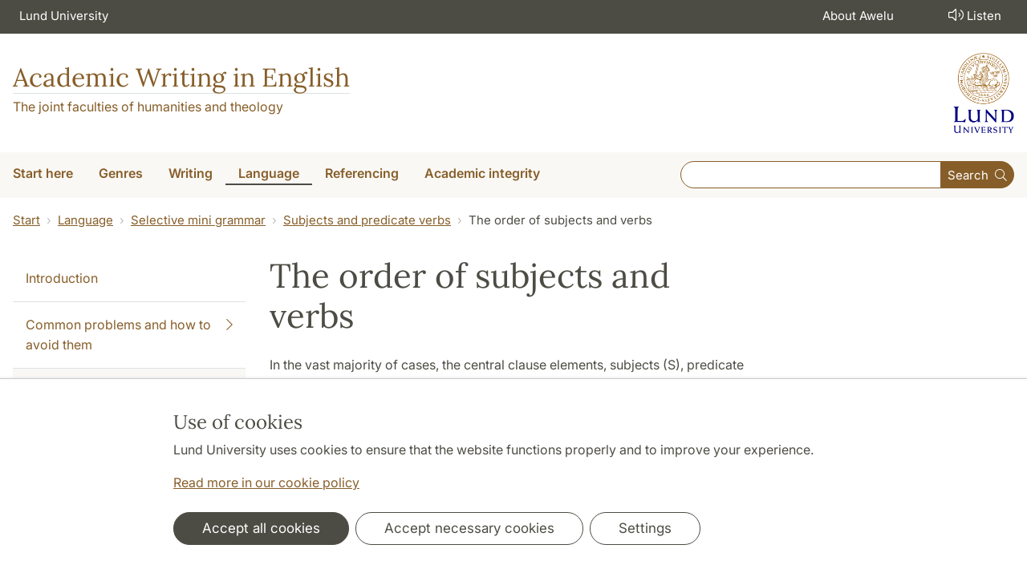

--- FILE ---
content_type: text/html; charset=utf-8
request_url: https://www.awelu.lu.se/language/selective-mini-grammar/subjects-and-predicate-verbs/the-order-of-subjects-and-verbs/
body_size: 27193
content:
<!DOCTYPE html>
<html lang="en">
<head>
    <meta charset="utf-8">

<!-- 
	This website is powered by TYPO3 - inspiring people to share!
	TYPO3 is a free open source Content Management Framework initially created by Kasper Skaarhoj and licensed under GNU/GPL.
	TYPO3 is copyright 1998-2026 of Kasper Skaarhoj. Extensions are copyright of their respective owners.
	Information and contribution at https://typo3.org/
-->

<link rel="icon" href="/_assets/57618afcb0789ce7164b711bb01f73a5/Icons/favicon_lu.ico" type="image/vnd.microsoft.icon">
<title>The order of subjects and verbs | Academic Writing in English</title>
<meta http-equiv="x-ua-compatible" content="ie=edge">
<meta name="generator" content="TYPO3 CMS">
<meta name="viewport" content="width=device-width, initial-scale=1">
<meta name="robots" content="index,follow">
<meta property="og:title" content="The order of subjects and verbs">
<meta property="og:image" content="https://www.awelu.lu.se/_assets/57618afcb0789ce7164b711bb01f73a5/Images/lu-logo-280x280px.png">
<meta name="charset" content="utf-8">


<link rel="stylesheet" href="/typo3temp/assets/css/6d6b87389f0acac33a5e8e54edb91f76.css?1726495197" media="all">
<link rel="stylesheet" href="/_assets/57618afcb0789ce7164b711bb01f73a5/Css/Dist/main.min.css?1764769341" media="all">
<link rel="stylesheet" href="/_assets/57618afcb0789ce7164b711bb01f73a5/Css/Src/ht_package.css?1764769341" media="all">
<link rel="stylesheet" href="/_assets/57618afcb0789ce7164b711bb01f73a5/Css/Dist/jquery.datetimepicker.css?1726485378" media="all">
<link rel="stylesheet" href="/_assets/47aff312a4a5b16d7fe87e204ed4b2ce/Css/ht_solr.css?1726485392" media="all">



<script src="/_assets/57618afcb0789ce7164b711bb01f73a5/JavaScript/encrypt.js?1726485378"></script>


<!-- Google Analytics -->
<script>
if( document.cookie.indexOf('cookie-agreed=') == -1 || document.cookie.split('; ').find(row => row.startsWith('cookie-agreed=')).split('=')[1] == 0) {
    window['ga-disable-' + 'UA-99838699-30'] = true;
} else  {  
    window['ga-disable-' + 'UA-99838699-30'] = false;
}
(function(i,s,o,g,r,a,m){i['GoogleAnalyticsObject']=r;i[r]=i[r]||function(){
(i[r].q=i[r].q||[]).push(arguments)},i[r].l=1*new Date();a=s.createElement(o),
m=s.getElementsByTagName(o)[0];a.async=1;a.src=g;m.parentNode.insertBefore(a,m)
})(window,document,'script','https://www.google-analytics.com/analytics.js','ga');
ga('create', 'UA-99838699-30', 'auto');
ga('set', 'anonymizeIp', true);
ga('send', 'pageview');
</script>
<!-- End Google Analytics --><!-- Google Tag Manager -->

<script>
var cookieConsent=true;
if( document.cookie.indexOf('cookie-agreed=') == -1 || document.cookie.split('; ').find(row => row.startsWith('cookie-agreed=')).split('=')[1] == 0) {
cookieConsent=false;
}
if(cookieConsent){(function(w,d,s,l,i){w[l]=w[l]||[];w[l].push({'gtm.start':
new Date().getTime(),event:'gtm.js'});var f=d.getElementsByTagName(s)[0],
j=d.createElement(s),dl=l!='dataLayer'?'&l='+l:'';j.async=true;j.src=
'https://www.googletagmanager.com/gtm.js?id='+i+dl;f.parentNode.insertBefore(j,f);
})(window,document,'script','dataLayer','GTM-PSD972G');}</script><!-- Google tag (gtag.js) -->
<script async src="https://www.googletagmanager.com/gtag/js?id=G-MSV4KSV585"></script>
<script>
if(cookieConsent){
window.dataLayer = window.dataLayer || [];
function gtag(){dataLayer.push(arguments);}
gtag('js', new Date());
gtag('config', 'G-MSV4KSV585',{'anonymize_ip':true});
}
</script>
<link rel="canonical" href="https://www.awelu.lu.se/language/selective-mini-grammar/subjects-and-predicate-verbs/the-order-of-subjects-and-verbs/">

<!-- This site is optimized with the Yoast SEO for TYPO3 plugin - https://yoast.com/typo3-extensions-seo/ -->
<script type="application/ld+json">[{"@context":"https:\/\/www.schema.org","@type":"BreadcrumbList","itemListElement":[{"@type":"ListItem","position":1,"item":{"@id":"https:\/\/www.awelu.lu.se\/","name":"www.awelu.lu.se"}},{"@type":"ListItem","position":2,"item":{"@id":"https:\/\/www.awelu.lu.se\/language\/","name":"Language"}},{"@type":"ListItem","position":3,"item":{"@id":"https:\/\/www.awelu.lu.se\/language\/selective-mini-grammar\/","name":"Selective mini grammar"}},{"@type":"ListItem","position":4,"item":{"@id":"https:\/\/www.awelu.lu.se\/language\/selective-mini-grammar\/subjects-and-predicate-verbs\/","name":"Subjects and predicate verbs"}},{"@type":"ListItem","position":5,"item":{"@id":"https:\/\/www.awelu.lu.se\/language\/selective-mini-grammar\/subjects-and-predicate-verbs\/the-order-of-subjects-and-verbs\/","name":"The order of subjects and verbs"}}]}]</script>
</head>
<body id="p4106"data-aos-easing="ease" data-aos-duration="400" data-aos-delay="0"><!-- Google Tag Manager (noscript) --><noscript><iframe src="https://www.googletagmanager.com/ns.html?id=GTM-PSD972G"
height="0" width="0" style="display:none;visibility:hidden"></iframe></noscript><!-- End Google Tag Manager (noscript) -->
<!--eri-no-index--><div id="skip-link"><a href="#main-content" class="element-invisible element-focusable">Hoppa till huvudinnehåll</a></div><div id="consentContainer" lang="sv" class="position-fixed fixed-bottom"><div class="sv-cookie-consent-banner" data-nosnippet="true" style="position: initial;"><div class="container" aria-live="polite"><h3>Use of cookies</h3><div class=""><p class="">Lund University uses cookies to ensure that the website functions properly and to improve your experience.</p><p class=""><a href="/about-this-website">Read more in our cookie policy</a></p></div><div class="row mt-3 varContent"><div class="col"><button type="button" class="btn btn-dark mt-2 me-2 w-100 w-md-auto agree-button">Accept all cookies</button><button type="button" class="btn btn-outline-dark mt-2 me-2 w-100 w-md-auto necessary-button">Accept necessary cookies</button><button class="btn btn-outline-dark mt-2 w-100 w-md-auto manage-button">Settings</button></div></div></div></div></div><div class="modal fade" id="nav-mobile" tabindex="-1" role="dialog" aria-labelledby="mobileMenu" aria-hidden="true"><div class="modal-dialog my-0 mx-auto" role="document"><div class="modal-content border-0 rounded-0"><div class="modal-header justify-content-end"><button type="button" class="border-0 bg-transparent cursor-pointer lh-0 p-2 nm-2" data-bs-dismiss="modal" aria-controls="nav-mobile" aria-expanded="false" aria-label="Close the menu"><span aria-hidden="true"><i class="fal fa-times fa-lg"></i></span></button></div><ul id="mobileMenu" class="mobile-nav mobile-nav-root border-0 nav-collapse font-size-sm nav-undecorated"><li class="mobile-nav-item"><div class="mobile-nav-container"><a href="/start-here/" class="nav-link"><span>Start here</span></a><a href="#" title="submenu for Start here" 
                            class="mobile-nav-toggle collapsed  btn" 
                            data-bs-target="#responsive-link-67109" 
                            data-bs-toggle="collapse" 
                            aria-expanded="false" 
                            aria-controls="responsive-link-67109"
                            role="button"><span class="collapse-show"><i class="fal fa-plus-circle"></i></span><span class="collapse-hide"><i class="fal fa-minus-circle"></i></span></a></div><ul class="mobile-nav collapse " id="responsive-link-67109"><li class="mobile-nav-item"><div class="mobile-nav-container"><a href="/start-here/awelu-contents/" class="nav-link">AWELU contents</a></div></li><li class="mobile-nav-item"><div class="mobile-nav-container"><a href="/start-here/student-writing-resources/" class="nav-link"><span>Student writing resources</span></a><a href="#" title="submenu for Student writing resources" 
                            class="mobile-nav-toggle collapsed  btn" 
                            data-bs-target="#responsive-link-67554" 
                            data-bs-toggle="collapse" 
                            aria-expanded="false" 
                            aria-controls="responsive-link-67554"
                            role="button"><span class="collapse-show"><i class="fal fa-plus-circle"></i></span><span class="collapse-hide"><i class="fal fa-minus-circle"></i></span></a></div><ul class="mobile-nav collapse " id="responsive-link-67554"><li class="mobile-nav-item"><div class="mobile-nav-container"><a href="/start-here/student-writing-resources/resources/writing-at-university/" class="nav-link">Writing at university</a></div></li><li class="mobile-nav-item"><div class="mobile-nav-container"><a href="/start-here/student-writing-resources/resources/different-kinds-of-student-texts/" class="nav-link">Different kinds of student texts</a></div></li><li class="mobile-nav-item"><div class="mobile-nav-container"><a href="/start-here/student-writing-resources/understanding-instructions-and-stylesheets/" class="nav-link">Understanding instructions and stylesheets</a></div></li><li class="mobile-nav-item"><div class="mobile-nav-container"><a href="/start-here/student-writing-resources/understanding-essay-exam-questions/" class="nav-link">Understanding essay/exam questions</a></div></li><li class="mobile-nav-item"><div class="mobile-nav-container"><a href="/start-here/student-writing-resources/peer-review/" class="nav-link"><span>Peer review</span></a><a href="#" title="submenu for Peer review" 
                            class="mobile-nav-toggle collapsed  btn" 
                            data-bs-target="#responsive-link-67557" 
                            data-bs-toggle="collapse" 
                            aria-expanded="false" 
                            aria-controls="responsive-link-67557"
                            role="button"><span class="collapse-show"><i class="fal fa-plus-circle"></i></span><span class="collapse-hide"><i class="fal fa-minus-circle"></i></span></a></div><ul class="mobile-nav collapse " id="responsive-link-67557"><li class="mobile-nav-item"><div class="mobile-nav-container"><a href="/start-here/student-writing-resources/peer-review/peer-review-instructions/" class="nav-link">Peer review instructions</a></div></li></ul></li><li class="mobile-nav-item"><div class="mobile-nav-container"><a href="/start-here/student-writing-resources/resources/dealing-with-feedback/" class="nav-link">Dealing with feedback</a></div></li><li class="mobile-nav-item"><div class="mobile-nav-container"><a href="/start-here/student-writing-resources/resources/checklist-for-writers/" class="nav-link">Checklist for writers</a></div></li></ul></li><li class="mobile-nav-item"><div class="mobile-nav-container"><a href="/start-here/research-writing-resources/" class="nav-link">Research writing resources</a></div></li><li class="mobile-nav-item"><div class="mobile-nav-container"><a href="/start-here/administrative-writing-resources/" class="nav-link">Administrative writing resources</a></div></li><li class="mobile-nav-item"><div class="mobile-nav-container"><a href="/start-here/lu-language-policy/" class="nav-link">LU language policy</a></div></li></ul></li><li class="mobile-nav-item"><div class="mobile-nav-container"><a href="/genres/" class="nav-link"><span>Genres</span></a><a href="#" title="submenu for Genres" 
                            class="mobile-nav-toggle collapsed  btn" 
                            data-bs-target="#responsive-link-461" 
                            data-bs-toggle="collapse" 
                            aria-expanded="false" 
                            aria-controls="responsive-link-461"
                            role="button"><span class="collapse-show"><i class="fal fa-plus-circle"></i></span><span class="collapse-hide"><i class="fal fa-minus-circle"></i></span></a></div><ul class="mobile-nav collapse " id="responsive-link-461"><li class="mobile-nav-item"><div class="mobile-nav-container"><a href="/genres/introduction/" class="nav-link">Introduction</a></div></li><li class="mobile-nav-item"><div class="mobile-nav-container"><a href="/genres/the-nature-of-academic-writing/" class="nav-link"><span>The Nature of Academic Writing</span></a><a href="#" title="submenu for The Nature of Academic Writing" 
                            class="mobile-nav-toggle collapsed  btn" 
                            data-bs-target="#responsive-link-5783" 
                            data-bs-toggle="collapse" 
                            aria-expanded="false" 
                            aria-controls="responsive-link-5783"
                            role="button"><span class="collapse-show"><i class="fal fa-plus-circle"></i></span><span class="collapse-hide"><i class="fal fa-minus-circle"></i></span></a></div><ul class="mobile-nav collapse " id="responsive-link-5783"><li class="mobile-nav-item"><div class="mobile-nav-container"><a href="/genres/the-nature-of-academic-writing/what-characterises-academic-writing/" class="nav-link">What characterises academic writing?</a></div></li><li class="mobile-nav-item"><div class="mobile-nav-container"><a href="/genres/the-nature-of-academic-writing/the-heterogeneity-of-academic-writing/" class="nav-link">The heterogeneity of academic writing</a></div></li></ul></li><li class="mobile-nav-item"><div class="mobile-nav-container"><a href="/genres/student-writing-genres/" class="nav-link"><span>Student writing genres</span></a><a href="#" title="submenu for Student writing genres" 
                            class="mobile-nav-toggle collapsed  btn" 
                            data-bs-target="#responsive-link-67637" 
                            data-bs-toggle="collapse" 
                            aria-expanded="false" 
                            aria-controls="responsive-link-67637"
                            role="button"><span class="collapse-show"><i class="fal fa-plus-circle"></i></span><span class="collapse-hide"><i class="fal fa-minus-circle"></i></span></a></div><ul class="mobile-nav collapse " id="responsive-link-67637"><li class="mobile-nav-item"><div class="mobile-nav-container"><a href="/genres/student-writing-genres/the-essay-format/" class="nav-link"><span>The essay format</span></a><a href="#" title="submenu for The essay format" 
                            class="mobile-nav-toggle collapsed  btn" 
                            data-bs-target="#responsive-link-67638" 
                            data-bs-toggle="collapse" 
                            aria-expanded="false" 
                            aria-controls="responsive-link-67638"
                            role="button"><span class="collapse-show"><i class="fal fa-plus-circle"></i></span><span class="collapse-hide"><i class="fal fa-minus-circle"></i></span></a></div><ul class="mobile-nav collapse " id="responsive-link-67638"><li class="mobile-nav-item"><div class="mobile-nav-container"><a href="/genres/student-writing-genres/the-essay-format/three-part-essays/" class="nav-link">Three-part essays</a></div></li><li class="mobile-nav-item"><div class="mobile-nav-container"><a href="/genres/student-writing-genres/the-essay-format/imrad-essays/" class="nav-link">IMRaD essays</a></div></li></ul></li><li class="mobile-nav-item"><div class="mobile-nav-container"><a href="/genres/student-writing-genres/response-paper/" class="nav-link"><span>Response paper</span></a><a href="#" title="submenu for Response paper" 
                            class="mobile-nav-toggle collapsed  btn" 
                            data-bs-target="#responsive-link-67640" 
                            data-bs-toggle="collapse" 
                            aria-expanded="false" 
                            aria-controls="responsive-link-67640"
                            role="button"><span class="collapse-show"><i class="fal fa-plus-circle"></i></span><span class="collapse-hide"><i class="fal fa-minus-circle"></i></span></a></div><ul class="mobile-nav collapse " id="responsive-link-67640"><li class="mobile-nav-item"><div class="mobile-nav-container"><a href="/genres/student-writing-genres/response-paper/how-to-get-started-on-your-response-paper/" class="nav-link">How to get started on your response paper</a></div></li></ul></li><li class="mobile-nav-item"><div class="mobile-nav-container"><a href="/genres/student-writing-genres/student-literature-review/" class="nav-link">Student literature review</a></div></li><li class="mobile-nav-item"><div class="mobile-nav-container"><a href="/genres/student-writing-genres/annotated-bibliography/" class="nav-link">Annotated bibliography</a></div></li></ul></li><li class="mobile-nav-item"><div class="mobile-nav-container"><a href="/genres/writing-in-academic-genres/" class="nav-link"><span>Writing in Academic Genres</span></a><a href="#" title="submenu for Writing in Academic Genres" 
                            class="mobile-nav-toggle collapsed  btn" 
                            data-bs-target="#responsive-link-5786" 
                            data-bs-toggle="collapse" 
                            aria-expanded="false" 
                            aria-controls="responsive-link-5786"
                            role="button"><span class="collapse-show"><i class="fal fa-plus-circle"></i></span><span class="collapse-hide"><i class="fal fa-minus-circle"></i></span></a></div><ul class="mobile-nav collapse " id="responsive-link-5786"><li class="mobile-nav-item"><div class="mobile-nav-container"><a href="/genres/writing-in-academic-genres/research-articles-ras/" class="nav-link"><span>Research Articles (RAs)</span></a><a href="#" title="submenu for Research Articles (RAs)" 
                            class="mobile-nav-toggle collapsed  btn" 
                            data-bs-target="#responsive-link-5787" 
                            data-bs-toggle="collapse" 
                            aria-expanded="false" 
                            aria-controls="responsive-link-5787"
                            role="button"><span class="collapse-show"><i class="fal fa-plus-circle"></i></span><span class="collapse-hide"><i class="fal fa-minus-circle"></i></span></a></div><ul class="mobile-nav collapse " id="responsive-link-5787"><li class="mobile-nav-item"><div class="mobile-nav-container"><a href="/genres/writing-in-academic-genres/research-articles-ras/three-versions-of-the-ra/" class="nav-link">Three versions of the RA</a></div></li><li class="mobile-nav-item"><div class="mobile-nav-container"><a href="/genres/writing-in-academic-genres/research-articles-ras/examples-of-specificity-within-disciplines/" class="nav-link">Examples of specificity within disciplines</a></div></li></ul></li><li class="mobile-nav-item"><div class="mobile-nav-container"><a href="/genres/writing-in-academic-genres/textbooks/" class="nav-link">Textbooks</a></div></li><li class="mobile-nav-item"><div class="mobile-nav-container"><a href="/genres/writing-in-academic-genres/abstracts/" class="nav-link">Abstracts</a></div></li><li class="mobile-nav-item"><div class="mobile-nav-container"><a href="/genres/writing-in-academic-genres/reviews-review-articles-and-book-reviews/" class="nav-link">Reviews (review articles and book reviews)</a></div></li><li class="mobile-nav-item"><div class="mobile-nav-container"><a href="/genres/writing-in-academic-genres/phd-theses/" class="nav-link">PhD Theses</a></div></li><li class="mobile-nav-item"><div class="mobile-nav-container"><a href="/genres/writing-in-academic-genres/popular-science-writing/" class="nav-link">Popular science writing</a></div></li><li class="mobile-nav-item"><div class="mobile-nav-container"><a href="/genres/writing-in-academic-genres/research-posters/" class="nav-link">Research posters</a></div></li><li class="mobile-nav-item"><div class="mobile-nav-container"><a href="/genres/writing-in-academic-genres/grant-proposals/" class="nav-link">Grant proposals</a></div></li></ul></li><li class="mobile-nav-item"><div class="mobile-nav-container"><a href="/genres/writing-for-publication/" class="nav-link">Writing for Publication</a></div></li><li class="mobile-nav-item"><div class="mobile-nav-container"><a href="/genres/writing-for-administrative-purposes/" class="nav-link"><span>Writing for Administrative Purposes</span></a><a href="#" title="submenu for Writing for Administrative Purposes" 
                            class="mobile-nav-toggle collapsed  btn" 
                            data-bs-target="#responsive-link-5799" 
                            data-bs-toggle="collapse" 
                            aria-expanded="false" 
                            aria-controls="responsive-link-5799"
                            role="button"><span class="collapse-show"><i class="fal fa-plus-circle"></i></span><span class="collapse-hide"><i class="fal fa-minus-circle"></i></span></a></div><ul class="mobile-nav collapse " id="responsive-link-5799"><li class="mobile-nav-item"><div class="mobile-nav-container"><a href="/genres/writing-for-administrative-purposes/writing-emails/" class="nav-link"><span>Writing emails</span></a><a href="#" title="submenu for Writing emails" 
                            class="mobile-nav-toggle collapsed  btn" 
                            data-bs-target="#responsive-link-67661" 
                            data-bs-toggle="collapse" 
                            aria-expanded="false" 
                            aria-controls="responsive-link-67661"
                            role="button"><span class="collapse-show"><i class="fal fa-plus-circle"></i></span><span class="collapse-hide"><i class="fal fa-minus-circle"></i></span></a></div><ul class="mobile-nav collapse " id="responsive-link-67661"><li class="mobile-nav-item"><div class="mobile-nav-container"><a href="/genres/writing-for-administrative-purposes/writing-emails/salutations/" class="nav-link">Salutations</a></div></li><li class="mobile-nav-item"><div class="mobile-nav-container"><a href="/genres/writing-for-administrative-purposes/writing-emails/structuring-your-email/" class="nav-link">Structuring your email</a></div></li><li class="mobile-nav-item"><div class="mobile-nav-container"><a href="/genres/writing-for-administrative-purposes/writing-emails/direct-and-indirect-approaches/" class="nav-link">Direct and indirect approaches</a></div></li><li class="mobile-nav-item"><div class="mobile-nav-container"><a href="/genres/writing-for-administrative-purposes/writing-emails/useful-email-phrases/" class="nav-link">Useful email phrases</a></div></li><li class="mobile-nav-item"><div class="mobile-nav-container"><a href="/genres/writing-for-administrative-purposes/writing-emails/language-tips-for-email-writers/" class="nav-link">Language tips for email writers</a></div></li></ul></li><li class="mobile-nav-item"><div class="mobile-nav-container"><a href="/genres/writing-for-administrative-purposes/writing-memos/" class="nav-link">Writing memos</a></div></li><li class="mobile-nav-item"><div class="mobile-nav-container"><a href="/genres/writing-for-administrative-purposes/writing-minutes-and-agendas/" class="nav-link"><span>Writing minutes and agendas</span></a><a href="#" title="submenu for Writing minutes and agendas" 
                            class="mobile-nav-toggle collapsed  btn" 
                            data-bs-target="#responsive-link-67669" 
                            data-bs-toggle="collapse" 
                            aria-expanded="false" 
                            aria-controls="responsive-link-67669"
                            role="button"><span class="collapse-show"><i class="fal fa-plus-circle"></i></span><span class="collapse-hide"><i class="fal fa-minus-circle"></i></span></a></div><ul class="mobile-nav collapse " id="responsive-link-67669"><li class="mobile-nav-item"><div class="mobile-nav-container"><a href="/genres/writing-for-administrative-purposes/writing-minutes-and-agendas/meeting-terminology/" class="nav-link">Meeting terminology</a></div></li></ul></li></ul></li></ul></li><li class="mobile-nav-item"><div class="mobile-nav-container"><a href="/writing/" class="nav-link"><span>Writing</span></a><a href="#" title="submenu for Writing" 
                            class="mobile-nav-toggle collapsed  btn" 
                            data-bs-target="#responsive-link-462" 
                            data-bs-toggle="collapse" 
                            aria-expanded="false" 
                            aria-controls="responsive-link-462"
                            role="button"><span class="collapse-show"><i class="fal fa-plus-circle"></i></span><span class="collapse-hide"><i class="fal fa-minus-circle"></i></span></a></div><ul class="mobile-nav collapse " id="responsive-link-462"><li class="mobile-nav-item"><div class="mobile-nav-container"><a href="/writing/the-writing-process-1/" class="nav-link">The writing process</a></div></li><li class="mobile-nav-item"><div class="mobile-nav-container"><a href="/writing/pre-writing-stage/" class="nav-link"><span>Pre-writing stage</span></a><a href="#" title="submenu for Pre-writing stage" 
                            class="mobile-nav-toggle collapsed  btn" 
                            data-bs-target="#responsive-link-6004" 
                            data-bs-toggle="collapse" 
                            aria-expanded="false" 
                            aria-controls="responsive-link-6004"
                            role="button"><span class="collapse-show"><i class="fal fa-plus-circle"></i></span><span class="collapse-hide"><i class="fal fa-minus-circle"></i></span></a></div><ul class="mobile-nav collapse " id="responsive-link-6004"><li class="mobile-nav-item"><div class="mobile-nav-container"><a href="/writing/pre-writing-stage/identifying-your-audience/" class="nav-link">Identifying your audience</a></div></li><li class="mobile-nav-item"><div class="mobile-nav-container"><a href="/writing/pre-writing-stage/using-invention-techniques/" class="nav-link">Using invention techniques</a></div></li><li class="mobile-nav-item"><div class="mobile-nav-container"><a href="/writing/pre-writing-stage/research-question-and-thesis-statement/" class="nav-link"><span>Research question and thesis statement</span></a><a href="#" title="submenu for Research question and thesis statement" 
                            class="mobile-nav-toggle collapsed  btn" 
                            data-bs-target="#responsive-link-73735" 
                            data-bs-toggle="collapse" 
                            aria-expanded="false" 
                            aria-controls="responsive-link-73735"
                            role="button"><span class="collapse-show"><i class="fal fa-plus-circle"></i></span><span class="collapse-hide"><i class="fal fa-minus-circle"></i></span></a></div><ul class="mobile-nav collapse " id="responsive-link-73735"><li class="mobile-nav-item"><div class="mobile-nav-container"><a href="/writing/pre-writing-stage/research-question-and-thesis-statement/research-question/" class="nav-link">Research question</a></div></li><li class="mobile-nav-item"><div class="mobile-nav-container"><a href="/writing/pre-writing-stage/research-question-and-thesis-statement/thesis-statement/" class="nav-link">Thesis statement</a></div></li></ul></li><li class="mobile-nav-item"><div class="mobile-nav-container"><a href="/writing/pre-writing-stage/developing-reading-strategies/" class="nav-link">Developing reading strategies</a></div></li><li class="mobile-nav-item"><div class="mobile-nav-container"><a href="/writing/pre-writing-stage/taking-notes/" class="nav-link">Taking notes</a></div></li><li class="mobile-nav-item"><div class="mobile-nav-container"><a href="/writing/pre-writing-stage/identifying-language-resources/" class="nav-link">Identifying language resources</a></div></li><li class="mobile-nav-item"><div class="mobile-nav-container"><a href="/writing/pre-writing-stage/choosing-a-writing-tool/" class="nav-link">Choosing a writing tool</a></div></li></ul></li><li class="mobile-nav-item"><div class="mobile-nav-container"><a href="/writing/writing-stage/" class="nav-link"><span>Writing stage</span></a><a href="#" title="submenu for Writing stage" 
                            class="mobile-nav-toggle collapsed  btn" 
                            data-bs-target="#responsive-link-6117" 
                            data-bs-toggle="collapse" 
                            aria-expanded="false" 
                            aria-controls="responsive-link-6117"
                            role="button"><span class="collapse-show"><i class="fal fa-plus-circle"></i></span><span class="collapse-hide"><i class="fal fa-minus-circle"></i></span></a></div><ul class="mobile-nav collapse " id="responsive-link-6117"><li class="mobile-nav-item"><div class="mobile-nav-container"><a href="/writing/writing-stage/structuring-the-text/" class="nav-link"><span>Structuring the text</span></a><a href="#" title="submenu for Structuring the text" 
                            class="mobile-nav-toggle collapsed  btn" 
                            data-bs-target="#responsive-link-6126" 
                            data-bs-toggle="collapse" 
                            aria-expanded="false" 
                            aria-controls="responsive-link-6126"
                            role="button"><span class="collapse-show"><i class="fal fa-plus-circle"></i></span><span class="collapse-hide"><i class="fal fa-minus-circle"></i></span></a></div><ul class="mobile-nav collapse " id="responsive-link-6126"><li class="mobile-nav-item"><div class="mobile-nav-container"><a href="/writing/writing-stage/structuring-the-text/framing-the-text-title-and-reference-list/" class="nav-link">Framing the text: Title and reference list</a></div></li><li class="mobile-nav-item"><div class="mobile-nav-container"><a href="/writing/writing-stage/structuring-the-text/structure-of-the-whole-text/" class="nav-link">Structure of the whole text</a></div></li><li class="mobile-nav-item"><div class="mobile-nav-container"><a href="/writing/writing-stage/structuring-the-text/structuring-the-argument/" class="nav-link">Structuring the argument</a></div></li><li class="mobile-nav-item"><div class="mobile-nav-container"><a href="/writing/writing-stage/structuring-the-text/structure-of-introductions/" class="nav-link">Structure of introductions</a></div></li><li class="mobile-nav-item"><div class="mobile-nav-container"><a href="/writing/writing-stage/structuring-the-text/structure-within-sections-of-the-text/" class="nav-link">Structure within sections of the text</a></div></li><li class="mobile-nav-item"><div class="mobile-nav-container"><a href="/writing/writing-stage/structuring-the-text/structure-within-paragraphs/" class="nav-link">Structure within paragraphs</a></div></li><li class="mobile-nav-item"><div class="mobile-nav-container"><a href="/writing/writing-stage/structuring-the-text/signposting-the-structure/" class="nav-link">Signposting the structure</a></div></li></ul></li><li class="mobile-nav-item"><div class="mobile-nav-container"><a href="/writing/writing-stage/using-sources/" class="nav-link">Using sources</a></div></li></ul></li><li class="mobile-nav-item"><div class="mobile-nav-container"><a href="/writing/rewriting-stage/" class="nav-link"><span>Rewriting stage</span></a><a href="#" title="submenu for Rewriting stage" 
                            class="mobile-nav-toggle collapsed  btn" 
                            data-bs-target="#responsive-link-6118" 
                            data-bs-toggle="collapse" 
                            aria-expanded="false" 
                            aria-controls="responsive-link-6118"
                            role="button"><span class="collapse-show"><i class="fal fa-plus-circle"></i></span><span class="collapse-hide"><i class="fal fa-minus-circle"></i></span></a></div><ul class="mobile-nav collapse " id="responsive-link-6118"><li class="mobile-nav-item"><div class="mobile-nav-container"><a href="/writing/rewriting-stage/what-needs-to-be-revised/" class="nav-link">What needs to be revised?</a></div></li><li class="mobile-nav-item"><div class="mobile-nav-container"><a href="/writing/rewriting-stage/how-to-revise/" class="nav-link">How to revise</a></div></li></ul></li></ul></li><li class="mobile-nav-item"><div class="mobile-nav-container"><a href="/language/" class="nav-link"><span>Language</span></a><a href="#" title="submenu for Language" 
                            class="mobile-nav-toggle btn" 
                            data-bs-target="#responsive-link-921" 
                            data-bs-toggle="collapse" 
                            aria-expanded="true" 
                            aria-controls="responsive-link-921"
                            role="button"><span class="collapse-show"><i class="fal fa-plus-circle"></i></span><span class="collapse-hide"><i class="fal fa-minus-circle"></i></span></a></div><ul class="mobile-nav collapse  show" id="responsive-link-921"><li class="mobile-nav-item"><div class="mobile-nav-container"><a href="/language/introduction/" class="nav-link">Introduction</a></div></li><li class="mobile-nav-item"><div class="mobile-nav-container"><a href="/language/common-problems-and-how-to-avoid-them/" class="nav-link"><span>Common problems and how to avoid them</span></a><a href="#" title="submenu for Common problems and how to avoid them" 
                            class="mobile-nav-toggle collapsed  btn" 
                            data-bs-target="#responsive-link-67813" 
                            data-bs-toggle="collapse" 
                            aria-expanded="false" 
                            aria-controls="responsive-link-67813"
                            role="button"><span class="collapse-show"><i class="fal fa-plus-circle"></i></span><span class="collapse-hide"><i class="fal fa-minus-circle"></i></span></a></div><ul class="mobile-nav collapse " id="responsive-link-67813"><li class="mobile-nav-item"><div class="mobile-nav-container"><a href="/language/common-problems-and-how-to-avoid-them/many-or-much-on-the-use-of-quantifiers-1/" class="nav-link"><span>Many or much? On the use of quantifiers</span></a><a href="#" title="submenu for Many or much? On the use of quantifiers" 
                            class="mobile-nav-toggle collapsed  btn" 
                            data-bs-target="#responsive-link-67833" 
                            data-bs-toggle="collapse" 
                            aria-expanded="false" 
                            aria-controls="responsive-link-67833"
                            role="button"><span class="collapse-show"><i class="fal fa-plus-circle"></i></span><span class="collapse-hide"><i class="fal fa-minus-circle"></i></span></a></div><ul class="mobile-nav collapse " id="responsive-link-67833"><li class="mobile-nav-item"><div class="mobile-nav-container"><a href="/language/common-problems-and-how-to-avoid-them/many-or-much-on-the-use-of-quantifiers/many-vs-much-1/" class="nav-link">Many vs. much</a></div></li><li class="mobile-nav-item"><div class="mobile-nav-container"><a href="/language/common-problems-and-how-to-avoid-them/many-or-much-on-the-use-of-quantifiers/other-quantifiers-1/" class="nav-link">Other quantifiers</a></div></li><li class="mobile-nav-item"><div class="mobile-nav-container"><a href="/language/common-problems-and-how-to-avoid-them/many-or-much-on-the-use-of-quantifiers/quantifiers-in-a-table-1/" class="nav-link">Quantifiers in a table</a></div></li><li class="mobile-nav-item"><div class="mobile-nav-container"><a href="/language/common-problems-and-how-to-avoid-them/many-or-much-on-the-use-of-quantifiers/miscellaneous-quantifiers-1/" class="nav-link">Miscellaneous quantifiers</a></div></li></ul></li><li class="mobile-nav-item"><div class="mobile-nav-container"><a href="/language/common-problems-and-how-to-avoid-them/adjectives-and-adverbs-1/" class="nav-link">Adjectives and adverbs</a></div></li><li class="mobile-nav-item"><div class="mobile-nav-container"><a href="/language/common-problems-and-how-to-avoid-them/capitalisation-1/" class="nav-link">Capitalisation</a></div></li><li class="mobile-nav-item"><div class="mobile-nav-container"><a href="/language/common-problems-and-how-to-avoid-them/sentence-fragment-1/" class="nav-link">Sentence fragment</a></div></li><li class="mobile-nav-item"><div class="mobile-nav-container"><a href="/language/common-problems-and-how-to-avoid-them/run-on-sentences/" class="nav-link">Run-on sentences</a></div></li><li class="mobile-nav-item"><div class="mobile-nav-container"><a href="/language/common-problems-and-how-to-avoid-them/what-or-which-1/" class="nav-link">What or which?</a></div></li><li class="mobile-nav-item"><div class="mobile-nav-container"><a href="/language/common-problems-and-how-to-avoid-them/subject-verb-agreement/" class="nav-link"><span>Subject-Verb agreement</span></a><a href="#" title="submenu for Subject-Verb agreement" 
                            class="mobile-nav-toggle collapsed  btn" 
                            data-bs-target="#responsive-link-67815" 
                            data-bs-toggle="collapse" 
                            aria-expanded="false" 
                            aria-controls="responsive-link-67815"
                            role="button"><span class="collapse-show"><i class="fal fa-plus-circle"></i></span><span class="collapse-hide"><i class="fal fa-minus-circle"></i></span></a></div><ul class="mobile-nav collapse " id="responsive-link-67815"><li class="mobile-nav-item"><div class="mobile-nav-container"><a href="/language/common-problems-and-how-to-avoid-them/subject-verb-agreement/singular-noun-phrases-connected-by-or-1/" class="nav-link">Singular noun phrases connected by &quot;or&quot;</a></div></li><li class="mobile-nav-item"><div class="mobile-nav-container"><a href="/language/common-problems-and-how-to-avoid-them/subject-verb-agreement/singular-noun-phrases-connected-by-either/or-1/" class="nav-link">Singular noun phrases connected by &quot;either/or&quot;</a></div></li><li class="mobile-nav-item"><div class="mobile-nav-container"><a href="/language/common-problems-and-how-to-avoid-them/subject-verb-agreement/connected-singular-and-plural-noun-phrases-1/" class="nav-link">Connected singular and plural noun phrases</a></div></li><li class="mobile-nav-item"><div class="mobile-nav-container"><a href="/language/common-problems-and-how-to-avoid-them/subject-verb-agreement/noun-phrases-conjoined-by-and-1/" class="nav-link">Noun phrases conjoined by &quot;and&quot;</a></div></li><li class="mobile-nav-item"><div class="mobile-nav-container"><a href="/language/common-problems-and-how-to-avoid-them/subject-verb-agreement/subjects-containing-along-with-as-well-as-and-besides-1/" class="nav-link">Subjects containing &quot;along with&quot;, &quot;as well as&quot;, and &quot;besides&quot;</a></div></li><li class="mobile-nav-item"><div class="mobile-nav-container"><a href="/language/common-problems-and-how-to-avoid-them/subject-verb-agreement/indefinite-pronouns-and-agreement-1/" class="nav-link">Indefinite pronouns and agreement</a></div></li><li class="mobile-nav-item"><div class="mobile-nav-container"><a href="/language/common-problems-and-how-to-avoid-them/subject-verb-agreement/sums-of-money-and-periods-of-time-1/" class="nav-link">Sums of money and periods of time</a></div></li><li class="mobile-nav-item"><div class="mobile-nav-container"><a href="/language/common-problems-and-how-to-avoid-them/subject-verb-agreement/words-that-indicate-portions-1/" class="nav-link">Words that indicate portions</a></div></li><li class="mobile-nav-item"><div class="mobile-nav-container"><a href="/language/common-problems-and-how-to-avoid-them/subject-verb-agreement/uncountable-nouns-1/" class="nav-link">Uncountable nouns</a></div></li><li class="mobile-nav-item"><div class="mobile-nav-container"><a href="/language/common-problems-and-how-to-avoid-them/subject-verb-agreement/dependent-clauses-and-agreement-1/" class="nav-link">Dependent clauses and agreement</a></div></li><li class="mobile-nav-item"><div class="mobile-nav-container"><a href="/language/common-problems-and-how-to-avoid-them/subject-verb-agreement/agreement-with-the-right-noun-phrase-1/" class="nav-link">Agreement with the right noun phrase</a></div></li><li class="mobile-nav-item"><div class="mobile-nav-container"><a href="/language/common-problems-and-how-to-avoid-them/subject-verb-agreement/some-important-exceptions-and-words-of-advice-1/" class="nav-link">Some important exceptions and words of advice</a></div></li></ul></li><li class="mobile-nav-item"><div class="mobile-nav-container"><a href="/language/common-problems-and-how-to-avoid-them/atypical-nouns-1/" class="nav-link">Atypical nouns</a></div></li></ul></li><li class="mobile-nav-item"><div class="mobile-nav-container"><a href="/language/selective-mini-grammar/" class="nav-link"><span>Selective mini grammar</span></a><a href="#" title="submenu for Selective mini grammar" 
                            class="mobile-nav-toggle btn" 
                            data-bs-target="#responsive-link-3992" 
                            data-bs-toggle="collapse" 
                            aria-expanded="true" 
                            aria-controls="responsive-link-3992"
                            role="button"><span class="collapse-show"><i class="fal fa-plus-circle"></i></span><span class="collapse-hide"><i class="fal fa-minus-circle"></i></span></a></div><ul class="mobile-nav collapse  show" id="responsive-link-3992"><li class="mobile-nav-item"><div class="mobile-nav-container"><a href="/language/selective-mini-grammar/the-major-word-classes/" class="nav-link">The major word classes</a></div></li><li class="mobile-nav-item"><div class="mobile-nav-container"><a href="/language/selective-mini-grammar/the-morphology-of-the-major-word-classes/" class="nav-link">The morphology of the major word classes</a></div></li><li class="mobile-nav-item"><div class="mobile-nav-container"><a href="/language/selective-mini-grammar/words-and-phrases/" class="nav-link">Words and phrases</a></div></li><li class="mobile-nav-item"><div class="mobile-nav-container"><a href="/language/selective-mini-grammar/noun-phrases/" class="nav-link"><span>Noun phrases</span></a><a href="#" title="submenu for Noun phrases" 
                            class="mobile-nav-toggle collapsed  btn" 
                            data-bs-target="#responsive-link-4097" 
                            data-bs-toggle="collapse" 
                            aria-expanded="false" 
                            aria-controls="responsive-link-4097"
                            role="button"><span class="collapse-show"><i class="fal fa-plus-circle"></i></span><span class="collapse-hide"><i class="fal fa-minus-circle"></i></span></a></div><ul class="mobile-nav collapse " id="responsive-link-4097"><li class="mobile-nav-item"><div class="mobile-nav-container"><a href="/language/selective-mini-grammar/noun-phrases/elements-in-the-noun-phrase/" class="nav-link">Elements in the noun phrase</a></div></li><li class="mobile-nav-item"><div class="mobile-nav-container"><a href="/language/selective-mini-grammar/noun-phrases/classes-of-nouns/" class="nav-link">Classes of nouns</a></div></li><li class="mobile-nav-item"><div class="mobile-nav-container"><a href="/language/selective-mini-grammar/noun-phrases/determiners/" class="nav-link">Determiners</a></div></li></ul></li><li class="mobile-nav-item"><div class="mobile-nav-container"><a href="/language/selective-mini-grammar/verb-phrases/" class="nav-link"><span>Verb phrases</span></a><a href="#" title="submenu for Verb phrases" 
                            class="mobile-nav-toggle collapsed  btn" 
                            data-bs-target="#responsive-link-6350" 
                            data-bs-toggle="collapse" 
                            aria-expanded="false" 
                            aria-controls="responsive-link-6350"
                            role="button"><span class="collapse-show"><i class="fal fa-plus-circle"></i></span><span class="collapse-hide"><i class="fal fa-minus-circle"></i></span></a></div><ul class="mobile-nav collapse " id="responsive-link-6350"><li class="mobile-nav-item"><div class="mobile-nav-container"><a href="/language/selective-mini-grammar/verb-phrases/elements-in-the-verb-phrase/" class="nav-link">Elements in the verb phrase</a></div></li><li class="mobile-nav-item"><div class="mobile-nav-container"><a href="/language/selective-mini-grammar/verb-phrases/classes-of-main-verbs/" class="nav-link">Classes of main verbs</a></div></li><li class="mobile-nav-item"><div class="mobile-nav-container"><a href="/language/selective-mini-grammar/verb-phrases/auxiliary-verbs/" class="nav-link">Auxiliary verbs</a></div></li><li class="mobile-nav-item"><div class="mobile-nav-container"><a href="/language/selective-mini-grammar/verb-phrases/primary-auxiliary-verbs/" class="nav-link">Primary auxiliary verbs</a></div></li><li class="mobile-nav-item"><div class="mobile-nav-container"><a href="/language/selective-mini-grammar/verb-phrases/modal-auxiliary-verbs/" class="nav-link">Modal auxiliary verbs</a></div></li><li class="mobile-nav-item"><div class="mobile-nav-container"><a href="/language/selective-mini-grammar/verb-phrases/meanings-of-modal-auxiliaries/" class="nav-link">Meanings of modal auxiliaries</a></div></li><li class="mobile-nav-item"><div class="mobile-nav-container"><a href="/language/selective-mini-grammar/verb-phrases/marginal-auxiliary-verbs/" class="nav-link">Marginal auxiliary verbs</a></div></li><li class="mobile-nav-item"><div class="mobile-nav-container"><a href="/language/selective-mini-grammar/verb-phrases/time-and-tense/" class="nav-link">Time and tense</a></div></li><li class="mobile-nav-item"><div class="mobile-nav-container"><a href="/language/selective-mini-grammar/verb-phrases/simple-and-progressive-forms/" class="nav-link">Simple and progressive forms</a></div></li><li class="mobile-nav-item"><div class="mobile-nav-container"><a href="/language/selective-mini-grammar/verb-phrases/the-perfect/" class="nav-link">The perfect</a></div></li><li class="mobile-nav-item"><div class="mobile-nav-container"><a href="/language/selective-mini-grammar/verb-phrases/active-and-passive-voice/" class="nav-link">Active and passive voice</a></div></li></ul></li><li class="mobile-nav-item"><div class="mobile-nav-container"><a href="/language/selective-mini-grammar/adjective-phrases/" class="nav-link">Adjective phrases</a></div></li><li class="mobile-nav-item"><div class="mobile-nav-container"><a href="/language/selective-mini-grammar/adverb-phrases/" class="nav-link">Adverb phrases</a></div></li><li class="mobile-nav-item"><div class="mobile-nav-container"><a href="/language/selective-mini-grammar/pronouns/" class="nav-link"><span>Pronouns</span></a><a href="#" title="submenu for Pronouns" 
                            class="mobile-nav-toggle collapsed  btn" 
                            data-bs-target="#responsive-link-7343" 
                            data-bs-toggle="collapse" 
                            aria-expanded="false" 
                            aria-controls="responsive-link-7343"
                            role="button"><span class="collapse-show"><i class="fal fa-plus-circle"></i></span><span class="collapse-hide"><i class="fal fa-minus-circle"></i></span></a></div><ul class="mobile-nav collapse " id="responsive-link-7343"><li class="mobile-nav-item"><div class="mobile-nav-container"><a href="/language/selective-mini-grammar/pronouns/personal-pronouns/" class="nav-link">Personal pronouns</a></div></li><li class="mobile-nav-item"><div class="mobile-nav-container"><a href="/language/selective-mini-grammar/pronouns/dummy-pronouns/" class="nav-link">Dummy pronouns</a></div></li><li class="mobile-nav-item"><div class="mobile-nav-container"><a href="/language/selective-mini-grammar/pronouns/possessive-pronouns/" class="nav-link">Possessive pronouns</a></div></li><li class="mobile-nav-item"><div class="mobile-nav-container"><a href="/language/selective-mini-grammar/pronouns/interrogative-pronouns/" class="nav-link">Interrogative pronouns</a></div></li><li class="mobile-nav-item"><div class="mobile-nav-container"><a href="/language/selective-mini-grammar/pronouns/indefinite-pronouns/" class="nav-link">Indefinite pronouns</a></div></li><li class="mobile-nav-item"><div class="mobile-nav-container"><a href="/language/selective-mini-grammar/pronouns/quantifiers/" class="nav-link">Quantifiers</a></div></li></ul></li><li class="mobile-nav-item"><div class="mobile-nav-container"><a href="/language/selective-mini-grammar/prepositions-and-prepositional-phrases/" class="nav-link">Prepositions and prepositional phrases</a></div></li><li class="mobile-nav-item"><div class="mobile-nav-container"><a href="/language/selective-mini-grammar/clauses-and-their-parts/" class="nav-link"><span>Clauses and their parts</span></a><a href="#" title="submenu for Clauses and their parts" 
                            class="mobile-nav-toggle collapsed  btn" 
                            data-bs-target="#responsive-link-4100" 
                            data-bs-toggle="collapse" 
                            aria-expanded="false" 
                            aria-controls="responsive-link-4100"
                            role="button"><span class="collapse-show"><i class="fal fa-plus-circle"></i></span><span class="collapse-hide"><i class="fal fa-minus-circle"></i></span></a></div><ul class="mobile-nav collapse " id="responsive-link-4100"><li class="mobile-nav-item"><div class="mobile-nav-container"><a href="/language/selective-mini-grammar/clauses-and-their-parts/more-on-adverbials/" class="nav-link">More on adverbials</a></div></li></ul></li><li class="mobile-nav-item"><div class="mobile-nav-container"><a href="/language/selective-mini-grammar/subjects-and-predicate-verbs/" class="nav-link"><span>Subjects and predicate verbs</span></a><a href="#" title="submenu for Subjects and predicate verbs" 
                            class="mobile-nav-toggle btn" 
                            data-bs-target="#responsive-link-4104" 
                            data-bs-toggle="collapse" 
                            aria-expanded="true" 
                            aria-controls="responsive-link-4104"
                            role="button"><span class="collapse-show"><i class="fal fa-plus-circle"></i></span><span class="collapse-hide"><i class="fal fa-minus-circle"></i></span></a></div><ul class="mobile-nav collapse  show" id="responsive-link-4104"><li class="mobile-nav-item"><div class="mobile-nav-container"><span class="nav-link active">The order of subjects and verbs</span></div></li><li class="mobile-nav-item"><div class="mobile-nav-container"><a href="/language/selective-mini-grammar/subjects-and-predicate-verbs/subject-verb-agreement/" class="nav-link">Subject-Verb agreement</a></div></li></ul></li></ul></li><li class="mobile-nav-item"><div class="mobile-nav-container"><a href="/language/coherence/" class="nav-link">Coherence</a></div></li><li class="mobile-nav-item"><div class="mobile-nav-container"><a href="/language/punctuation/" class="nav-link"><span>Punctuation</span></a><a href="#" title="submenu for Punctuation" 
                            class="mobile-nav-toggle collapsed  btn" 
                            data-bs-target="#responsive-link-4162" 
                            data-bs-toggle="collapse" 
                            aria-expanded="false" 
                            aria-controls="responsive-link-4162"
                            role="button"><span class="collapse-show"><i class="fal fa-plus-circle"></i></span><span class="collapse-hide"><i class="fal fa-minus-circle"></i></span></a></div><ul class="mobile-nav collapse " id="responsive-link-4162"><li class="mobile-nav-item"><div class="mobile-nav-container"><a href="/language/punctuation/comma/" class="nav-link">Comma  </a></div></li><li class="mobile-nav-item"><div class="mobile-nav-container"><a href="/language/punctuation/semicolon/" class="nav-link">Semicolon</a></div></li><li class="mobile-nav-item"><div class="mobile-nav-container"><a href="/language/punctuation/colon/" class="nav-link">Colon</a></div></li><li class="mobile-nav-item"><div class="mobile-nav-container"><a href="/language/punctuation/apostrophe/" class="nav-link">Apostrophe</a></div></li><li class="mobile-nav-item"><div class="mobile-nav-container"><a href="/language/punctuation/hyphen-and-dash/" class="nav-link">Hyphen and dash</a></div></li><li class="mobile-nav-item"><div class="mobile-nav-container"><a href="/language/punctuation/brackets/" class="nav-link">Brackets</a></div></li></ul></li><li class="mobile-nav-item"><div class="mobile-nav-container"><a href="/language/spelling/" class="nav-link"><span>Spelling</span></a><a href="#" title="submenu for Spelling" 
                            class="mobile-nav-toggle collapsed  btn" 
                            data-bs-target="#responsive-link-4171" 
                            data-bs-toggle="collapse" 
                            aria-expanded="false" 
                            aria-controls="responsive-link-4171"
                            role="button"><span class="collapse-show"><i class="fal fa-plus-circle"></i></span><span class="collapse-hide"><i class="fal fa-minus-circle"></i></span></a></div><ul class="mobile-nav collapse " id="responsive-link-4171"><li class="mobile-nav-item"><div class="mobile-nav-container"><a href="/language/spelling/english-spelling-rules/" class="nav-link">English spelling rules</a></div></li><li class="mobile-nav-item"><div class="mobile-nav-container"><a href="/language/spelling/commonly-confused-words/" class="nav-link">Commonly confused words</a></div></li><li class="mobile-nav-item"><div class="mobile-nav-container"><a href="/language/spelling/differences-between-british-and-american-spelling/" class="nav-link">Differences between British and American spelling</a></div></li></ul></li><li class="mobile-nav-item"><div class="mobile-nav-container"><a href="/language/focus-on-vocabulary/" class="nav-link"><span>Focus on vocabulary</span></a><a href="#" title="submenu for Focus on vocabulary" 
                            class="mobile-nav-toggle collapsed  btn" 
                            data-bs-target="#responsive-link-4256" 
                            data-bs-toggle="collapse" 
                            aria-expanded="false" 
                            aria-controls="responsive-link-4256"
                            role="button"><span class="collapse-show"><i class="fal fa-plus-circle"></i></span><span class="collapse-hide"><i class="fal fa-minus-circle"></i></span></a></div><ul class="mobile-nav collapse " id="responsive-link-4256"><li class="mobile-nav-item"><div class="mobile-nav-container"><a href="/language/focus-on-vocabulary/vocabulary-awareness/" class="nav-link">Vocabulary awareness</a></div></li><li class="mobile-nav-item"><div class="mobile-nav-container"><a href="/language/focus-on-vocabulary/useful-words-and-phrases/" class="nav-link">Useful words and phrases</a></div></li><li class="mobile-nav-item"><div class="mobile-nav-container"><a href="/language/focus-on-vocabulary/using-abbreviations/" class="nav-link">Using abbreviations</a></div></li></ul></li><li class="mobile-nav-item"><div class="mobile-nav-container"><a href="/language/register-and-style/" class="nav-link"><span>Register and style</span></a><a href="#" title="submenu for Register and style" 
                            class="mobile-nav-toggle collapsed  btn" 
                            data-bs-target="#responsive-link-4261" 
                            data-bs-toggle="collapse" 
                            aria-expanded="false" 
                            aria-controls="responsive-link-4261"
                            role="button"><span class="collapse-show"><i class="fal fa-plus-circle"></i></span><span class="collapse-hide"><i class="fal fa-minus-circle"></i></span></a></div><ul class="mobile-nav collapse " id="responsive-link-4261"><li class="mobile-nav-item"><div class="mobile-nav-container"><a href="/language/register-and-style/register-types/" class="nav-link">Register types</a></div></li><li class="mobile-nav-item"><div class="mobile-nav-container"><a href="/language/register-and-style/formal-vs-informal/" class="nav-link">Formal vs. informal</a></div></li><li class="mobile-nav-item"><div class="mobile-nav-container"><a href="/language/register-and-style/dos-donts/" class="nav-link">DOs &amp; DON&#039;Ts</a></div></li></ul></li><li class="mobile-nav-item"><div class="mobile-nav-container"><a href="/language/dictionaries/" class="nav-link"><span>Dictionaries</span></a><a href="#" title="submenu for Dictionaries" 
                            class="mobile-nav-toggle collapsed  btn" 
                            data-bs-target="#responsive-link-926" 
                            data-bs-toggle="collapse" 
                            aria-expanded="false" 
                            aria-controls="responsive-link-926"
                            role="button"><span class="collapse-show"><i class="fal fa-plus-circle"></i></span><span class="collapse-hide"><i class="fal fa-minus-circle"></i></span></a></div><ul class="mobile-nav collapse " id="responsive-link-926"><li class="mobile-nav-item"><div class="mobile-nav-container"><a href="/language/dictionaries/general-information-on-dictionary-use/" class="nav-link">General information on dictionary use</a></div></li><li class="mobile-nav-item"><div class="mobile-nav-container"><a href="/language/dictionaries/online-dictionary-resources/" class="nav-link">Online dictionary resources</a></div></li></ul></li><li class="mobile-nav-item"><div class="mobile-nav-container"><a href="/language/corpora-resources-for-writer-autonomy/" class="nav-link"><span>Corpora - resources for writer autonomy</span></a><a href="#" title="submenu for Corpora - resources for writer autonomy" 
                            class="mobile-nav-toggle collapsed  btn" 
                            data-bs-target="#responsive-link-4186" 
                            data-bs-toggle="collapse" 
                            aria-expanded="false" 
                            aria-controls="responsive-link-4186"
                            role="button"><span class="collapse-show"><i class="fal fa-plus-circle"></i></span><span class="collapse-hide"><i class="fal fa-minus-circle"></i></span></a></div><ul class="mobile-nav collapse " id="responsive-link-4186"><li class="mobile-nav-item"><div class="mobile-nav-container"><a href="/language/corpora-resources-for-writer-autonomy/what-is-a-corpus/" class="nav-link">What is a corpus?</a></div></li><li class="mobile-nav-item"><div class="mobile-nav-container"><a href="/language/corpora-resources-for-writer-autonomy/examples-of-the-usefulness-of-a-corpus/" class="nav-link">Examples of the usefulness of a corpus</a></div></li><li class="mobile-nav-item"><div class="mobile-nav-container"><a href="/language/corpora-resources-for-writer-autonomy/using-the-world-wide-web-as-a-corpus/" class="nav-link">Using the World Wide Web as a corpus</a></div></li><li class="mobile-nav-item"><div class="mobile-nav-container"><a href="/language/corpora-resources-for-writer-autonomy/online-corpus-resources/" class="nav-link">Online corpus resources</a></div></li></ul></li><li class="mobile-nav-item"><div class="mobile-nav-container"><a href="/language/references/" class="nav-link">References</a></div></li></ul></li><li class="mobile-nav-item"><div class="mobile-nav-container"><a href="/referencing/" class="nav-link"><span>Referencing</span></a><a href="#" title="submenu for Referencing" 
                            class="mobile-nav-toggle collapsed  btn" 
                            data-bs-target="#responsive-link-463" 
                            data-bs-toggle="collapse" 
                            aria-expanded="false" 
                            aria-controls="responsive-link-463"
                            role="button"><span class="collapse-show"><i class="fal fa-plus-circle"></i></span><span class="collapse-hide"><i class="fal fa-minus-circle"></i></span></a></div><ul class="mobile-nav collapse " id="responsive-link-463"><li class="mobile-nav-item"><div class="mobile-nav-container"><a href="/referencing/introduction/" class="nav-link">Introduction</a></div></li><li class="mobile-nav-item"><div class="mobile-nav-container"><a href="/referencing/different-kinds-of-sources/" class="nav-link">Different kinds of sources</a></div></li><li class="mobile-nav-item"><div class="mobile-nav-container"><a href="/referencing/the-functions-of-references/" class="nav-link">The functions of references</a></div></li><li class="mobile-nav-item"><div class="mobile-nav-container"><a href="/referencing/how-to-give-references/" class="nav-link"><span>How to give references</span></a><a href="#" title="submenu for How to give references" 
                            class="mobile-nav-toggle collapsed  btn" 
                            data-bs-target="#responsive-link-67687" 
                            data-bs-toggle="collapse" 
                            aria-expanded="false" 
                            aria-controls="responsive-link-67687"
                            role="button"><span class="collapse-show"><i class="fal fa-plus-circle"></i></span><span class="collapse-hide"><i class="fal fa-minus-circle"></i></span></a></div><ul class="mobile-nav collapse " id="responsive-link-67687"><li class="mobile-nav-item"><div class="mobile-nav-container"><a href="/referencing/how-to-give-references/quoting/" class="nav-link">Quoting</a></div></li><li class="mobile-nav-item"><div class="mobile-nav-container"><a href="/referencing/how-to-give-references/paraphrasing/" class="nav-link">Paraphrasing</a></div></li><li class="mobile-nav-item"><div class="mobile-nav-container"><a href="/referencing/how-to-give-references/summarising/" class="nav-link">Summarising</a></div></li></ul></li><li class="mobile-nav-item"><div class="mobile-nav-container"><a href="/referencing/reference-accuracy/" class="nav-link">Reference accuracy</a></div></li><li class="mobile-nav-item"><div class="mobile-nav-container"><a href="/referencing/reference-management-tools/" class="nav-link">Reference management tools</a></div></li><li class="mobile-nav-item"><div class="mobile-nav-container"><a href="/referencing/using-a-reference-style/" class="nav-link"><span>Using a reference style</span></a><a href="#" title="submenu for Using a reference style" 
                            class="mobile-nav-toggle collapsed  btn" 
                            data-bs-target="#responsive-link-860" 
                            data-bs-toggle="collapse" 
                            aria-expanded="false" 
                            aria-controls="responsive-link-860"
                            role="button"><span class="collapse-show"><i class="fal fa-plus-circle"></i></span><span class="collapse-hide"><i class="fal fa-minus-circle"></i></span></a></div><ul class="mobile-nav collapse " id="responsive-link-860"><li class="mobile-nav-item"><div class="mobile-nav-container"><a href="/referencing/using-a-reference-style/different-kinds-of-reference-styles/" class="nav-link">Different kinds of reference styles</a></div></li><li class="mobile-nav-item"><div class="mobile-nav-container"><a href="/referencing/using-a-reference-style/style-format/" class="nav-link">Style format</a></div></li><li class="mobile-nav-item"><div class="mobile-nav-container"><a href="/referencing/using-a-reference-style/elements-of-the-reference-list/" class="nav-link">Elements of the reference list</a></div></li></ul></li><li class="mobile-nav-item"><div class="mobile-nav-container"><a href="/referencing/quick-guides-to-reference-styles/" class="nav-link"><span>Quick guides to reference styles</span></a><a href="#" title="submenu for Quick guides to reference styles" 
                            class="mobile-nav-toggle collapsed  btn" 
                            data-bs-target="#responsive-link-5691" 
                            data-bs-toggle="collapse" 
                            aria-expanded="false" 
                            aria-controls="responsive-link-5691"
                            role="button"><span class="collapse-show"><i class="fal fa-plus-circle"></i></span><span class="collapse-hide"><i class="fal fa-minus-circle"></i></span></a></div><ul class="mobile-nav collapse " id="responsive-link-5691"><li class="mobile-nav-item"><div class="mobile-nav-container"><a href="/referencing/quick-guides-to-reference-styles/apa/" class="nav-link">APA</a></div></li><li class="mobile-nav-item"><div class="mobile-nav-container"><a href="/referencing/quick-guides-to-reference-styles/documentary-note-style/" class="nav-link">Documentary note style</a></div></li><li class="mobile-nav-item"><div class="mobile-nav-container"><a href="/referencing/quick-guides-to-reference-styles/harvard/" class="nav-link">Harvard</a></div></li><li class="mobile-nav-item"><div class="mobile-nav-container"><a href="/referencing/quick-guides-to-reference-styles/mla/" class="nav-link">MLA</a></div></li><li class="mobile-nav-item"><div class="mobile-nav-container"><a href="/referencing/quick-guides-to-reference-styles/vancouver/" class="nav-link">Vancouver</a></div></li></ul></li><li class="mobile-nav-item"><div class="mobile-nav-container"><a href="/referencing/writing-acknowledgements/" class="nav-link">Writing acknowledgements</a></div></li></ul></li><li class="mobile-nav-item"><div class="mobile-nav-container"><a href="/academic-integrity/" class="nav-link"><span>Academic integrity</span></a><a href="#" title="submenu for Academic integrity" 
                            class="mobile-nav-toggle collapsed  btn" 
                            data-bs-target="#responsive-link-464" 
                            data-bs-toggle="collapse" 
                            aria-expanded="false" 
                            aria-controls="responsive-link-464"
                            role="button"><span class="collapse-show"><i class="fal fa-plus-circle"></i></span><span class="collapse-hide"><i class="fal fa-minus-circle"></i></span></a></div><ul class="mobile-nav collapse " id="responsive-link-464"><li class="mobile-nav-item"><div class="mobile-nav-container"><a href="/academic-integrity/what-is-academic-integrity/" class="nav-link">What is academic integrity?</a></div></li><li class="mobile-nav-item"><div class="mobile-nav-container"><a href="/academic-integrity/academic-integrity-and-writing/" class="nav-link">Academic integrity and writing</a></div></li><li class="mobile-nav-item"><div class="mobile-nav-container"><a href="/academic-integrity/academic-integrity-at-lu/" class="nav-link">Academic integrity at LU</a></div></li><li class="mobile-nav-item"><div class="mobile-nav-container"><a href="/academic-integrity/plagiarism/" class="nav-link"><span>Plagiarism</span></a><a href="#" title="submenu for Plagiarism" 
                            class="mobile-nav-toggle collapsed  btn" 
                            data-bs-target="#responsive-link-853" 
                            data-bs-toggle="collapse" 
                            aria-expanded="false" 
                            aria-controls="responsive-link-853"
                            role="button"><span class="collapse-show"><i class="fal fa-plus-circle"></i></span><span class="collapse-hide"><i class="fal fa-minus-circle"></i></span></a></div><ul class="mobile-nav collapse " id="responsive-link-853"><li class="mobile-nav-item"><div class="mobile-nav-container"><a href="/academic-integrity/plagiarism/different-kinds-of-plagiarism/" class="nav-link">Different kinds of plagiarism</a></div></li><li class="mobile-nav-item"><div class="mobile-nav-container"><a href="/academic-integrity/plagiarism/avoiding-plagiarism/" class="nav-link">Avoiding plagiarism</a></div></li></ul></li></ul></li><li class="mobile-nav-item"><div class="mobile-nav-container"><a href="/about-awelu/" class="nav-link">About Awelu</a></div></li><li class="mobile-nav-item"><div class="mobile-nav-container"><a href="javascript:" onclick="toggleBar();" class="nav-link" data-bapdf="372">
                                Listen
                            </a></div></li></ul></div></div></div><header class="header nav-undecorated"><div class="bg-dark d-none d-xl-block"><div class="container-fluid mw-xxl py-0"><nav class="navbar navbar-expand-md navbar-dark bg-dark font-size-sm p-0 text-white"><div class="collapse navbar-collapse" id="navbarSupportedContent"><ul class="shortcut-menu navbar-nav"><li class="nav-item"><a class="nav-link pe-2 nav-undecorated" href="https://www.lunduniversity.lu.se/">Lund University</a></li></ul><ul class="navbar-nav flex-row ms-auto"><li class="nav-item"><a class="nav-link px-3 nav-undecorated" href="/about-awelu/">About Awelu</a></li></ul><ul class="navbar-nav flex-row ms-5"><li class="nav-item"><a class="nav-link px-3 nav-undecorated" href="javascript:" onclick="toggleBar();" title="activate speaking web" id="bapluslogo" data-bapdf="372"><i class="fal fa-lg fa-volume p-1"></i>Listen
                                </a></li></ul></div></nav></div></div><div class="d-xl-none d-block border-bottom"><div class="row m-0 pb-0"><div class="flex-shrink-1 flex-lg-shrink-0 flex-grow-1 d-flex flex-column justify-content-between h-100 mh-120"><div class="h-lg-auto flex-column justify-content-between align-items-end font-size-sm flex-grow-0"><nav class="nav text-center h-100 h-lg-auto align-items-center nav-undecorated flex-nowrap justify-content-end"><div class="nav-item me-auto mb-2 pt-2 flex"><a class="m-0 p-0" href="https://www.lunduniversity.lu.se/"><img src="/_assets/57618afcb0789ce7164b711bb01f73a5/Images/logo-lu-en-liggande.png?1726485378" alt="lund university logo" class="img-fluid"></a></div><div class="nav-item mobile-search-button"><a class="ms-2 p-1 d-block nav-undecorated" 
                                href="#header-search-form" 
                                data-bs-toggle="collapse"
                                aria-controls="header-search-form" aria-expanded="false"
                                aria-label="Show and hide searchfield"><i class="fal fa-lg fa-search p-1"></i>Search
                            </a></div><div class="nav-item d-none d-md-block"><a class="ms-2 p-1 nav-undecorated" id="browse-aloud-desktop" href="javascript:void(0)" onclick="toggleBar();" data-bapdf="372"><i class="fal fa-lg fa-volume p-1"></i>Listen
                            </a></div></nav></div></div></div><div class="header-search-form collapse-xl pb-2 px-2 collapsed collapse" id="header-search-form"><form class="lu-search-box-responsive" autocomplete="off" enctype="multipart/form-data" action="/search/" method="get" accept-charset="UTF-8"><label id="search-label1" class="search-label" for="header-search-field1">Search</label><div class="input-group input-group-sm w-100 flex"><input class="form-control form-control-sm flex-grow-1 px-3 py-3" aria-labelledby="search-label1" type="text" id="header-search-field1" name="query" value="" size="60" maxlength="128" /><button class="btn btn-primary" type="submit" id="header-search-button">
        Search
      </button></div></form></div></div><!-- new end --><div class="container-fluid mw-xxl"><div class="row m-0 py-4"><div class="col p-0"><div class="d-flex justify-content-between align-items-center h-100 text-primary"><div><div class="htPackageSiteTitle"><a href="/" class="nav-undecorated">Academic Writing in English</a></div><p class="htPackageSiteSubTitle"><a href="https://www.ht.lu.se/en/">The joint faculties of humanities and theology</a></p></div><div class="header-logo header-logo-institution header-logo-lu flex-grow-1 flex-lg-grow-0 d-none d-xl-block"><a href="https://www.lunduniversity.lu.se/"><img src="/_assets/57618afcb0789ce7164b711bb01f73a5/Images/logo_lu_en_small@1x.png?1726485378" 
                                srcset="/_assets/57618afcb0789ce7164b711bb01f73a5/Images/logo_lu_en_small@1x.png?1726485378 1x, 
                                /_assets/57618afcb0789ce7164b711bb01f73a5/Images/logo_lu_en_small@2x.png?1726485378 2x"
                                class="mw-100"
                                alt="lund university logo" /></a></div></div></div></div></div><div class="d-none d-xl-block font-size-xl-lg font-weight-light bg-plaster-25"><div class="mw-xxl d-flex container-fluid justify-content-between align-items-center"><nav aria-label="huvudmeny" class="main-menu"><ul class="nav nav-header-main nmx-3"><li class="nav-item dropdown dropdown-hover"><a class="nav-link text-nowrap dropdown-toggle nav-undecorated" 
                                            href="/start-here/" id="dropdown-Start-here"
                                            aria-haspopup="true"><span>Start here</span></a><div class="dropdown-menu font-size-base" aria-labelledby="dropdown-Start-here"><a class="dropdown-item nav-undecorated" 
                                                href="/start-here/awelu-contents/"><span>AWELU contents</span></a><a class="dropdown-item nav-undecorated" 
                                                href="/start-here/student-writing-resources/"><span>Student writing resources</span></a><a class="dropdown-item nav-undecorated" 
                                                href="/start-here/research-writing-resources/"><span>Research writing resources</span></a><a class="dropdown-item nav-undecorated" 
                                                href="/start-here/administrative-writing-resources/"><span>Administrative writing resources</span></a><a class="dropdown-item nav-undecorated" 
                                                href="/start-here/lu-language-policy/"><span>LU language policy</span></a></div></li><li class="nav-item dropdown dropdown-hover"><a class="nav-link text-nowrap dropdown-toggle nav-undecorated" 
                                            href="/genres/" id="dropdown-Genres"
                                            aria-haspopup="true"><span>Genres</span></a><div class="dropdown-menu font-size-base" aria-labelledby="dropdown-Genres"><a class="dropdown-item nav-undecorated" 
                                                href="/genres/introduction/"><span>Introduction</span></a><a class="dropdown-item nav-undecorated" 
                                                href="/genres/the-nature-of-academic-writing/"><span>The Nature of Academic Writing</span></a><a class="dropdown-item nav-undecorated" 
                                                href="/genres/student-writing-genres/"><span>Student writing genres</span></a><a class="dropdown-item nav-undecorated" 
                                                href="/genres/writing-in-academic-genres/"><span>Writing in Academic Genres</span></a><a class="dropdown-item nav-undecorated" 
                                                href="/genres/writing-for-publication/"><span>Writing for Publication</span></a><a class="dropdown-item nav-undecorated" 
                                                href="/genres/writing-for-administrative-purposes/"><span>Writing for Administrative Purposes</span></a></div></li><li class="nav-item dropdown dropdown-hover"><a class="nav-link text-nowrap dropdown-toggle nav-undecorated" 
                                            href="/writing/" id="dropdown-Writing"
                                            aria-haspopup="true"><span>Writing</span></a><div class="dropdown-menu font-size-base" aria-labelledby="dropdown-Writing"><a class="dropdown-item nav-undecorated" 
                                                href="/writing/the-writing-process-1/"><span>The writing process</span></a><a class="dropdown-item nav-undecorated" 
                                                href="/writing/pre-writing-stage/"><span>Pre-writing stage</span></a><a class="dropdown-item nav-undecorated" 
                                                href="/writing/writing-stage/"><span>Writing stage</span></a><a class="dropdown-item nav-undecorated" 
                                                href="/writing/rewriting-stage/"><span>Rewriting stage</span></a></div></li><li class="nav-item dropdown dropdown-hover"><a class="nav-link text-nowrap dropdown-toggle active nav-undecorated" 
                                            href="/language/" id="dropdown-Language"
                                            aria-haspopup="true"><span>Language</span></a><div class="dropdown-menu font-size-base" aria-labelledby="dropdown-Language"><a class="dropdown-item nav-undecorated" 
                                                href="/language/introduction/"><span>Introduction</span></a><a class="dropdown-item nav-undecorated" 
                                                href="/language/common-problems-and-how-to-avoid-them/"><span>Common problems and how to avoid them</span></a><a class="dropdown-item nav-undecorated" 
                                                href="/language/selective-mini-grammar/"><span>Selective mini grammar</span></a><a class="dropdown-item nav-undecorated" 
                                                href="/language/coherence/"><span>Coherence</span></a><a class="dropdown-item nav-undecorated" 
                                                href="/language/punctuation/"><span>Punctuation</span></a><a class="dropdown-item nav-undecorated" 
                                                href="/language/spelling/"><span>Spelling</span></a><a class="dropdown-item nav-undecorated" 
                                                href="/language/focus-on-vocabulary/"><span>Focus on vocabulary</span></a><a class="dropdown-item nav-undecorated" 
                                                href="/language/register-and-style/"><span>Register and style</span></a><a class="dropdown-item nav-undecorated" 
                                                href="/language/dictionaries/"><span>Dictionaries</span></a><a class="dropdown-item nav-undecorated" 
                                                href="/language/corpora-resources-for-writer-autonomy/"><span>Corpora - resources for writer autonomy</span></a><a class="dropdown-item nav-undecorated" 
                                                href="/language/references/"><span>References</span></a></div></li><li class="nav-item dropdown dropdown-hover"><a class="nav-link text-nowrap dropdown-toggle nav-undecorated" 
                                            href="/referencing/" id="dropdown-Referencing"
                                            aria-haspopup="true"><span>Referencing</span></a><div class="dropdown-menu font-size-base" aria-labelledby="dropdown-Referencing"><a class="dropdown-item nav-undecorated" 
                                                href="/referencing/introduction/"><span>Introduction</span></a><a class="dropdown-item nav-undecorated" 
                                                href="/referencing/different-kinds-of-sources/"><span>Different kinds of sources</span></a><a class="dropdown-item nav-undecorated" 
                                                href="/referencing/the-functions-of-references/"><span>The functions of references</span></a><a class="dropdown-item nav-undecorated" 
                                                href="/referencing/how-to-give-references/"><span>How to give references</span></a><a class="dropdown-item nav-undecorated" 
                                                href="/referencing/reference-accuracy/"><span>Reference accuracy</span></a><a class="dropdown-item nav-undecorated" 
                                                href="/referencing/reference-management-tools/"><span>Reference management tools</span></a><a class="dropdown-item nav-undecorated" 
                                                href="/referencing/using-a-reference-style/"><span>Using a reference style</span></a><a class="dropdown-item nav-undecorated" 
                                                href="/referencing/quick-guides-to-reference-styles/"><span>Quick guides to reference styles</span></a><a class="dropdown-item nav-undecorated" 
                                                href="/referencing/writing-acknowledgements/"><span>Writing acknowledgements</span></a></div></li><li class="nav-item dropdown dropdown-hover"><a class="nav-link text-nowrap dropdown-toggle nav-undecorated" 
                                            href="/academic-integrity/" id="dropdown-Academic-integrity"
                                            aria-haspopup="true"><span>Academic integrity</span></a><div class="dropdown-menu font-size-base" aria-labelledby="dropdown-Academic-integrity"><a class="dropdown-item nav-undecorated" 
                                                href="/academic-integrity/what-is-academic-integrity/"><span>What is academic integrity?</span></a><a class="dropdown-item nav-undecorated" 
                                                href="/academic-integrity/academic-integrity-and-writing/"><span>Academic integrity and writing</span></a><a class="dropdown-item nav-undecorated" 
                                                href="/academic-integrity/academic-integrity-at-lu/"><span>Academic integrity at LU</span></a><a class="dropdown-item nav-undecorated" 
                                                href="/academic-integrity/plagiarism/"><span>Plagiarism</span></a></div></li></ul></nav><form class="flex-xl-grow-1 header-search-container--institution" autocomplete="off" enctype="multipart/form-data" action="/search/" method="get" accept-charset="UTF-8"><label id="search-label2" class="search-label" for="header-search-field2">Search</label><div class="input-group input-group-sm w-100 flex"><input class="form-control form-control-sm flex-grow-1 px-3 py-3" aria-labelledby="search-label2" type="text" id="header-search-field2" name="query" value="" size="60" maxlength="" /><button class="btn btn-primary" type="submit" id="header-search-button"><span class="me-2">Search</span><i class="fal fa-search"></i></button></div></form></div></div><div class="modal fade" id="mm-nav-mobile--item67109" tabindex="-1" role="dialog" aria-labelledby="mm-mobileMenu67109" aria-hidden="true"><div class="modal-dialog my-0 mx-auto" role="document"><div class="modal-content border-0 rounded-0"><div class="modal-header justify-content-end"><button type="button" class="border-0 bg-transparent cursor-pointer lh-0 p-2 nm-2" data-bs-dismiss="modal" aria-controls="mm-nav-mobile--item67109" aria-expanded="false" aria-label="Close the menu"><span aria-hidden="true"><i class="fal fa-times fa-lg"></i></span></button></div><ul id="mm-mobileMenu67109" class="mobile-nav mobile-nav-root border-0 nav-collapse font-size-sm nav-undecorated"><li class="mobile-nav-item"><div class="mobile-nav-container"><a href="/start-here/" class="nav-link">
                                    Start here                                    
                                    <span class="ms-1"><i class="fal fa-chevron-circle-right fa-sm"></i></span></a></div><ul class="mobile-nav collapse show"><li class="mobile-nav-item"><div class="mobile-nav-container"><a href="/start-here/awelu-contents/" class="nav-link">AWELU contents</a></div></li><li class="mobile-nav-item"><div class="mobile-nav-container"><a href="/start-here/student-writing-resources/" class="nav-link"><span>Student writing resources</span></a><button title="submenu for Student writing resources" 
                                class="mobile-nav-toggle btn collapsed" 
                                data-bs-target="#mm-responsive-link-67554" 
                                data-bs-toggle="collapse" 
                                aria-expanded="false" 
                                aria-controls="mm-responsive-link-67554"><span class="collapse-show"><i class="fal fa-plus-circle"></i></span><span class="collapse-hide"><i class="fal fa-minus-circle"></i></span></button></div><ul class="mobile-nav collapse" id="mm-responsive-link-67554"><li class="mobile-nav-item"><div class="mobile-nav-container"><a href="/start-here/student-writing-resources/resources/writing-at-university/" class="nav-link">Writing at university</a></div></li><li class="mobile-nav-item"><div class="mobile-nav-container"><a href="/start-here/student-writing-resources/resources/different-kinds-of-student-texts/" class="nav-link">Different kinds of student texts</a></div></li><li class="mobile-nav-item"><div class="mobile-nav-container"><a href="/start-here/student-writing-resources/understanding-instructions-and-stylesheets/" class="nav-link">Understanding instructions and stylesheets</a></div></li><li class="mobile-nav-item"><div class="mobile-nav-container"><a href="/start-here/student-writing-resources/understanding-essay-exam-questions/" class="nav-link">Understanding essay/exam questions</a></div></li><li class="mobile-nav-item"><div class="mobile-nav-container"><a href="/start-here/student-writing-resources/peer-review/" class="nav-link"><span>Peer review</span></a><button title="submenu for Peer review" 
                                class="mobile-nav-toggle btn collapsed" 
                                data-bs-target="#mm-responsive-link-67557" 
                                data-bs-toggle="collapse" 
                                aria-expanded="false" 
                                aria-controls="mm-responsive-link-67557"><span class="collapse-show"><i class="fal fa-plus-circle"></i></span><span class="collapse-hide"><i class="fal fa-minus-circle"></i></span></button></div><ul class="mobile-nav collapse" id="mm-responsive-link-67557"><li class="mobile-nav-item"><div class="mobile-nav-container"><a href="/start-here/student-writing-resources/peer-review/peer-review-instructions/" class="nav-link">Peer review instructions</a></div></li></ul></li><li class="mobile-nav-item"><div class="mobile-nav-container"><a href="/start-here/student-writing-resources/resources/dealing-with-feedback/" class="nav-link">Dealing with feedback</a></div></li><li class="mobile-nav-item"><div class="mobile-nav-container"><a href="/start-here/student-writing-resources/resources/checklist-for-writers/" class="nav-link">Checklist for writers</a></div></li></ul></li><li class="mobile-nav-item"><div class="mobile-nav-container"><a href="/start-here/research-writing-resources/" class="nav-link">Research writing resources</a></div></li><li class="mobile-nav-item"><div class="mobile-nav-container"><a href="/start-here/administrative-writing-resources/" class="nav-link">Administrative writing resources</a></div></li><li class="mobile-nav-item"><div class="mobile-nav-container"><a href="/start-here/lu-language-policy/" class="nav-link">LU language policy</a></div></li></ul></li></ul></div></div></div><div class="modal fade" id="mm-nav-mobile--item461" tabindex="-1" role="dialog" aria-labelledby="mm-mobileMenu461" aria-hidden="true"><div class="modal-dialog my-0 mx-auto" role="document"><div class="modal-content border-0 rounded-0"><div class="modal-header justify-content-end"><button type="button" class="border-0 bg-transparent cursor-pointer lh-0 p-2 nm-2" data-bs-dismiss="modal" aria-controls="mm-nav-mobile--item461" aria-expanded="false" aria-label="Close the menu"><span aria-hidden="true"><i class="fal fa-times fa-lg"></i></span></button></div><ul id="mm-mobileMenu461" class="mobile-nav mobile-nav-root border-0 nav-collapse font-size-sm nav-undecorated"><li class="mobile-nav-item"><div class="mobile-nav-container"><a href="/genres/" class="nav-link">
                                    Genres                                    
                                    <span class="ms-1"><i class="fal fa-chevron-circle-right fa-sm"></i></span></a></div><ul class="mobile-nav collapse show"><li class="mobile-nav-item"><div class="mobile-nav-container"><a href="/genres/introduction/" class="nav-link">Introduction</a></div></li><li class="mobile-nav-item"><div class="mobile-nav-container"><a href="/genres/the-nature-of-academic-writing/" class="nav-link"><span>The Nature of Academic Writing</span></a><button title="submenu for The Nature of Academic Writing" 
                                class="mobile-nav-toggle btn collapsed" 
                                data-bs-target="#mm-responsive-link-5783" 
                                data-bs-toggle="collapse" 
                                aria-expanded="false" 
                                aria-controls="mm-responsive-link-5783"><span class="collapse-show"><i class="fal fa-plus-circle"></i></span><span class="collapse-hide"><i class="fal fa-minus-circle"></i></span></button></div><ul class="mobile-nav collapse" id="mm-responsive-link-5783"><li class="mobile-nav-item"><div class="mobile-nav-container"><a href="/genres/the-nature-of-academic-writing/what-characterises-academic-writing/" class="nav-link">What characterises academic writing?</a></div></li><li class="mobile-nav-item"><div class="mobile-nav-container"><a href="/genres/the-nature-of-academic-writing/the-heterogeneity-of-academic-writing/" class="nav-link">The heterogeneity of academic writing</a></div></li></ul></li><li class="mobile-nav-item"><div class="mobile-nav-container"><a href="/genres/student-writing-genres/" class="nav-link"><span>Student writing genres</span></a><button title="submenu for Student writing genres" 
                                class="mobile-nav-toggle btn collapsed" 
                                data-bs-target="#mm-responsive-link-67637" 
                                data-bs-toggle="collapse" 
                                aria-expanded="false" 
                                aria-controls="mm-responsive-link-67637"><span class="collapse-show"><i class="fal fa-plus-circle"></i></span><span class="collapse-hide"><i class="fal fa-minus-circle"></i></span></button></div><ul class="mobile-nav collapse" id="mm-responsive-link-67637"><li class="mobile-nav-item"><div class="mobile-nav-container"><a href="/genres/student-writing-genres/the-essay-format/" class="nav-link"><span>The essay format</span></a><button title="submenu for The essay format" 
                                class="mobile-nav-toggle btn collapsed" 
                                data-bs-target="#mm-responsive-link-67638" 
                                data-bs-toggle="collapse" 
                                aria-expanded="false" 
                                aria-controls="mm-responsive-link-67638"><span class="collapse-show"><i class="fal fa-plus-circle"></i></span><span class="collapse-hide"><i class="fal fa-minus-circle"></i></span></button></div><ul class="mobile-nav collapse" id="mm-responsive-link-67638"><li class="mobile-nav-item"><div class="mobile-nav-container"><a href="/genres/student-writing-genres/the-essay-format/three-part-essays/" class="nav-link">Three-part essays</a></div></li><li class="mobile-nav-item"><div class="mobile-nav-container"><a href="/genres/student-writing-genres/the-essay-format/imrad-essays/" class="nav-link">IMRaD essays</a></div></li></ul></li><li class="mobile-nav-item"><div class="mobile-nav-container"><a href="/genres/student-writing-genres/response-paper/" class="nav-link"><span>Response paper</span></a><button title="submenu for Response paper" 
                                class="mobile-nav-toggle btn collapsed" 
                                data-bs-target="#mm-responsive-link-67640" 
                                data-bs-toggle="collapse" 
                                aria-expanded="false" 
                                aria-controls="mm-responsive-link-67640"><span class="collapse-show"><i class="fal fa-plus-circle"></i></span><span class="collapse-hide"><i class="fal fa-minus-circle"></i></span></button></div><ul class="mobile-nav collapse" id="mm-responsive-link-67640"><li class="mobile-nav-item"><div class="mobile-nav-container"><a href="/genres/student-writing-genres/response-paper/how-to-get-started-on-your-response-paper/" class="nav-link">How to get started on your response paper</a></div></li></ul></li><li class="mobile-nav-item"><div class="mobile-nav-container"><a href="/genres/student-writing-genres/student-literature-review/" class="nav-link">Student literature review</a></div></li><li class="mobile-nav-item"><div class="mobile-nav-container"><a href="/genres/student-writing-genres/annotated-bibliography/" class="nav-link">Annotated bibliography</a></div></li></ul></li><li class="mobile-nav-item"><div class="mobile-nav-container"><a href="/genres/writing-in-academic-genres/" class="nav-link"><span>Writing in Academic Genres</span></a><button title="submenu for Writing in Academic Genres" 
                                class="mobile-nav-toggle btn collapsed" 
                                data-bs-target="#mm-responsive-link-5786" 
                                data-bs-toggle="collapse" 
                                aria-expanded="false" 
                                aria-controls="mm-responsive-link-5786"><span class="collapse-show"><i class="fal fa-plus-circle"></i></span><span class="collapse-hide"><i class="fal fa-minus-circle"></i></span></button></div><ul class="mobile-nav collapse" id="mm-responsive-link-5786"><li class="mobile-nav-item"><div class="mobile-nav-container"><a href="/genres/writing-in-academic-genres/research-articles-ras/" class="nav-link"><span>Research Articles (RAs)</span></a><button title="submenu for Research Articles (RAs)" 
                                class="mobile-nav-toggle btn collapsed" 
                                data-bs-target="#mm-responsive-link-5787" 
                                data-bs-toggle="collapse" 
                                aria-expanded="false" 
                                aria-controls="mm-responsive-link-5787"><span class="collapse-show"><i class="fal fa-plus-circle"></i></span><span class="collapse-hide"><i class="fal fa-minus-circle"></i></span></button></div><ul class="mobile-nav collapse" id="mm-responsive-link-5787"><li class="mobile-nav-item"><div class="mobile-nav-container"><a href="/genres/writing-in-academic-genres/research-articles-ras/three-versions-of-the-ra/" class="nav-link">Three versions of the RA</a></div></li><li class="mobile-nav-item"><div class="mobile-nav-container"><a href="/genres/writing-in-academic-genres/research-articles-ras/examples-of-specificity-within-disciplines/" class="nav-link">Examples of specificity within disciplines</a></div></li></ul></li><li class="mobile-nav-item"><div class="mobile-nav-container"><a href="/genres/writing-in-academic-genres/textbooks/" class="nav-link">Textbooks</a></div></li><li class="mobile-nav-item"><div class="mobile-nav-container"><a href="/genres/writing-in-academic-genres/abstracts/" class="nav-link">Abstracts</a></div></li><li class="mobile-nav-item"><div class="mobile-nav-container"><a href="/genres/writing-in-academic-genres/reviews-review-articles-and-book-reviews/" class="nav-link">Reviews (review articles and book reviews)</a></div></li><li class="mobile-nav-item"><div class="mobile-nav-container"><a href="/genres/writing-in-academic-genres/phd-theses/" class="nav-link">PhD Theses</a></div></li><li class="mobile-nav-item"><div class="mobile-nav-container"><a href="/genres/writing-in-academic-genres/popular-science-writing/" class="nav-link">Popular science writing</a></div></li><li class="mobile-nav-item"><div class="mobile-nav-container"><a href="/genres/writing-in-academic-genres/research-posters/" class="nav-link">Research posters</a></div></li><li class="mobile-nav-item"><div class="mobile-nav-container"><a href="/genres/writing-in-academic-genres/grant-proposals/" class="nav-link">Grant proposals</a></div></li></ul></li><li class="mobile-nav-item"><div class="mobile-nav-container"><a href="/genres/writing-for-publication/" class="nav-link">Writing for Publication</a></div></li><li class="mobile-nav-item"><div class="mobile-nav-container"><a href="/genres/writing-for-administrative-purposes/" class="nav-link"><span>Writing for Administrative Purposes</span></a><button title="submenu for Writing for Administrative Purposes" 
                                class="mobile-nav-toggle btn collapsed" 
                                data-bs-target="#mm-responsive-link-5799" 
                                data-bs-toggle="collapse" 
                                aria-expanded="false" 
                                aria-controls="mm-responsive-link-5799"><span class="collapse-show"><i class="fal fa-plus-circle"></i></span><span class="collapse-hide"><i class="fal fa-minus-circle"></i></span></button></div><ul class="mobile-nav collapse" id="mm-responsive-link-5799"><li class="mobile-nav-item"><div class="mobile-nav-container"><a href="/genres/writing-for-administrative-purposes/writing-emails/" class="nav-link"><span>Writing emails</span></a><button title="submenu for Writing emails" 
                                class="mobile-nav-toggle btn collapsed" 
                                data-bs-target="#mm-responsive-link-67661" 
                                data-bs-toggle="collapse" 
                                aria-expanded="false" 
                                aria-controls="mm-responsive-link-67661"><span class="collapse-show"><i class="fal fa-plus-circle"></i></span><span class="collapse-hide"><i class="fal fa-minus-circle"></i></span></button></div><ul class="mobile-nav collapse" id="mm-responsive-link-67661"><li class="mobile-nav-item"><div class="mobile-nav-container"><a href="/genres/writing-for-administrative-purposes/writing-emails/salutations/" class="nav-link">Salutations</a></div></li><li class="mobile-nav-item"><div class="mobile-nav-container"><a href="/genres/writing-for-administrative-purposes/writing-emails/structuring-your-email/" class="nav-link">Structuring your email</a></div></li><li class="mobile-nav-item"><div class="mobile-nav-container"><a href="/genres/writing-for-administrative-purposes/writing-emails/direct-and-indirect-approaches/" class="nav-link">Direct and indirect approaches</a></div></li><li class="mobile-nav-item"><div class="mobile-nav-container"><a href="/genres/writing-for-administrative-purposes/writing-emails/useful-email-phrases/" class="nav-link">Useful email phrases</a></div></li><li class="mobile-nav-item"><div class="mobile-nav-container"><a href="/genres/writing-for-administrative-purposes/writing-emails/language-tips-for-email-writers/" class="nav-link">Language tips for email writers</a></div></li></ul></li><li class="mobile-nav-item"><div class="mobile-nav-container"><a href="/genres/writing-for-administrative-purposes/writing-memos/" class="nav-link">Writing memos</a></div></li><li class="mobile-nav-item"><div class="mobile-nav-container"><a href="/genres/writing-for-administrative-purposes/writing-minutes-and-agendas/" class="nav-link"><span>Writing minutes and agendas</span></a><button title="submenu for Writing minutes and agendas" 
                                class="mobile-nav-toggle btn collapsed" 
                                data-bs-target="#mm-responsive-link-67669" 
                                data-bs-toggle="collapse" 
                                aria-expanded="false" 
                                aria-controls="mm-responsive-link-67669"><span class="collapse-show"><i class="fal fa-plus-circle"></i></span><span class="collapse-hide"><i class="fal fa-minus-circle"></i></span></button></div><ul class="mobile-nav collapse" id="mm-responsive-link-67669"><li class="mobile-nav-item"><div class="mobile-nav-container"><a href="/genres/writing-for-administrative-purposes/writing-minutes-and-agendas/meeting-terminology/" class="nav-link">Meeting terminology</a></div></li></ul></li></ul></li></ul></li></ul></div></div></div><div class="modal fade" id="mm-nav-mobile--item462" tabindex="-1" role="dialog" aria-labelledby="mm-mobileMenu462" aria-hidden="true"><div class="modal-dialog my-0 mx-auto" role="document"><div class="modal-content border-0 rounded-0"><div class="modal-header justify-content-end"><button type="button" class="border-0 bg-transparent cursor-pointer lh-0 p-2 nm-2" data-bs-dismiss="modal" aria-controls="mm-nav-mobile--item462" aria-expanded="false" aria-label="Close the menu"><span aria-hidden="true"><i class="fal fa-times fa-lg"></i></span></button></div><ul id="mm-mobileMenu462" class="mobile-nav mobile-nav-root border-0 nav-collapse font-size-sm nav-undecorated"><li class="mobile-nav-item"><div class="mobile-nav-container"><a href="/writing/" class="nav-link">
                                    Writing                                    
                                    <span class="ms-1"><i class="fal fa-chevron-circle-right fa-sm"></i></span></a></div><ul class="mobile-nav collapse show"><li class="mobile-nav-item"><div class="mobile-nav-container"><a href="/writing/the-writing-process-1/" class="nav-link">The writing process</a></div></li><li class="mobile-nav-item"><div class="mobile-nav-container"><a href="/writing/pre-writing-stage/" class="nav-link"><span>Pre-writing stage</span></a><button title="submenu for Pre-writing stage" 
                                class="mobile-nav-toggle btn collapsed" 
                                data-bs-target="#mm-responsive-link-6004" 
                                data-bs-toggle="collapse" 
                                aria-expanded="false" 
                                aria-controls="mm-responsive-link-6004"><span class="collapse-show"><i class="fal fa-plus-circle"></i></span><span class="collapse-hide"><i class="fal fa-minus-circle"></i></span></button></div><ul class="mobile-nav collapse" id="mm-responsive-link-6004"><li class="mobile-nav-item"><div class="mobile-nav-container"><a href="/writing/pre-writing-stage/identifying-your-audience/" class="nav-link">Identifying your audience</a></div></li><li class="mobile-nav-item"><div class="mobile-nav-container"><a href="/writing/pre-writing-stage/using-invention-techniques/" class="nav-link">Using invention techniques</a></div></li><li class="mobile-nav-item"><div class="mobile-nav-container"><a href="/writing/pre-writing-stage/research-question-and-thesis-statement/" class="nav-link"><span>Research question and thesis statement</span></a><button title="submenu for Research question and thesis statement" 
                                class="mobile-nav-toggle btn collapsed" 
                                data-bs-target="#mm-responsive-link-73735" 
                                data-bs-toggle="collapse" 
                                aria-expanded="false" 
                                aria-controls="mm-responsive-link-73735"><span class="collapse-show"><i class="fal fa-plus-circle"></i></span><span class="collapse-hide"><i class="fal fa-minus-circle"></i></span></button></div><ul class="mobile-nav collapse" id="mm-responsive-link-73735"><li class="mobile-nav-item"><div class="mobile-nav-container"><a href="/writing/pre-writing-stage/research-question-and-thesis-statement/research-question/" class="nav-link">Research question</a></div></li><li class="mobile-nav-item"><div class="mobile-nav-container"><a href="/writing/pre-writing-stage/research-question-and-thesis-statement/thesis-statement/" class="nav-link">Thesis statement</a></div></li></ul></li><li class="mobile-nav-item"><div class="mobile-nav-container"><a href="/writing/pre-writing-stage/developing-reading-strategies/" class="nav-link">Developing reading strategies</a></div></li><li class="mobile-nav-item"><div class="mobile-nav-container"><a href="/writing/pre-writing-stage/taking-notes/" class="nav-link">Taking notes</a></div></li><li class="mobile-nav-item"><div class="mobile-nav-container"><a href="/writing/pre-writing-stage/identifying-language-resources/" class="nav-link">Identifying language resources</a></div></li><li class="mobile-nav-item"><div class="mobile-nav-container"><a href="/writing/pre-writing-stage/choosing-a-writing-tool/" class="nav-link">Choosing a writing tool</a></div></li></ul></li><li class="mobile-nav-item"><div class="mobile-nav-container"><a href="/writing/writing-stage/" class="nav-link"><span>Writing stage</span></a><button title="submenu for Writing stage" 
                                class="mobile-nav-toggle btn collapsed" 
                                data-bs-target="#mm-responsive-link-6117" 
                                data-bs-toggle="collapse" 
                                aria-expanded="false" 
                                aria-controls="mm-responsive-link-6117"><span class="collapse-show"><i class="fal fa-plus-circle"></i></span><span class="collapse-hide"><i class="fal fa-minus-circle"></i></span></button></div><ul class="mobile-nav collapse" id="mm-responsive-link-6117"><li class="mobile-nav-item"><div class="mobile-nav-container"><a href="/writing/writing-stage/structuring-the-text/" class="nav-link"><span>Structuring the text</span></a><button title="submenu for Structuring the text" 
                                class="mobile-nav-toggle btn collapsed" 
                                data-bs-target="#mm-responsive-link-6126" 
                                data-bs-toggle="collapse" 
                                aria-expanded="false" 
                                aria-controls="mm-responsive-link-6126"><span class="collapse-show"><i class="fal fa-plus-circle"></i></span><span class="collapse-hide"><i class="fal fa-minus-circle"></i></span></button></div><ul class="mobile-nav collapse" id="mm-responsive-link-6126"><li class="mobile-nav-item"><div class="mobile-nav-container"><a href="/writing/writing-stage/structuring-the-text/framing-the-text-title-and-reference-list/" class="nav-link">Framing the text: Title and reference list</a></div></li><li class="mobile-nav-item"><div class="mobile-nav-container"><a href="/writing/writing-stage/structuring-the-text/structure-of-the-whole-text/" class="nav-link">Structure of the whole text</a></div></li><li class="mobile-nav-item"><div class="mobile-nav-container"><a href="/writing/writing-stage/structuring-the-text/structuring-the-argument/" class="nav-link">Structuring the argument</a></div></li><li class="mobile-nav-item"><div class="mobile-nav-container"><a href="/writing/writing-stage/structuring-the-text/structure-of-introductions/" class="nav-link">Structure of introductions</a></div></li><li class="mobile-nav-item"><div class="mobile-nav-container"><a href="/writing/writing-stage/structuring-the-text/structure-within-sections-of-the-text/" class="nav-link">Structure within sections of the text</a></div></li><li class="mobile-nav-item"><div class="mobile-nav-container"><a href="/writing/writing-stage/structuring-the-text/structure-within-paragraphs/" class="nav-link">Structure within paragraphs</a></div></li><li class="mobile-nav-item"><div class="mobile-nav-container"><a href="/writing/writing-stage/structuring-the-text/signposting-the-structure/" class="nav-link">Signposting the structure</a></div></li></ul></li><li class="mobile-nav-item"><div class="mobile-nav-container"><a href="/writing/writing-stage/using-sources/" class="nav-link">Using sources</a></div></li></ul></li><li class="mobile-nav-item"><div class="mobile-nav-container"><a href="/writing/rewriting-stage/" class="nav-link"><span>Rewriting stage</span></a><button title="submenu for Rewriting stage" 
                                class="mobile-nav-toggle btn collapsed" 
                                data-bs-target="#mm-responsive-link-6118" 
                                data-bs-toggle="collapse" 
                                aria-expanded="false" 
                                aria-controls="mm-responsive-link-6118"><span class="collapse-show"><i class="fal fa-plus-circle"></i></span><span class="collapse-hide"><i class="fal fa-minus-circle"></i></span></button></div><ul class="mobile-nav collapse" id="mm-responsive-link-6118"><li class="mobile-nav-item"><div class="mobile-nav-container"><a href="/writing/rewriting-stage/what-needs-to-be-revised/" class="nav-link">What needs to be revised?</a></div></li><li class="mobile-nav-item"><div class="mobile-nav-container"><a href="/writing/rewriting-stage/how-to-revise/" class="nav-link">How to revise</a></div></li></ul></li></ul></li></ul></div></div></div><div class="modal fade" id="mm-nav-mobile--item921" tabindex="-1" role="dialog" aria-labelledby="mm-mobileMenu921" aria-hidden="true"><div class="modal-dialog my-0 mx-auto" role="document"><div class="modal-content border-0 rounded-0"><div class="modal-header justify-content-end"><button type="button" class="border-0 bg-transparent cursor-pointer lh-0 p-2 nm-2" data-bs-dismiss="modal" aria-controls="mm-nav-mobile--item921" aria-expanded="false" aria-label="Close the menu"><span aria-hidden="true"><i class="fal fa-times fa-lg"></i></span></button></div><ul id="mm-mobileMenu921" class="mobile-nav mobile-nav-root border-0 nav-collapse font-size-sm nav-undecorated"><li class="mobile-nav-item"><div class="mobile-nav-container"><a href="/language/" class="nav-link">
                                    Language                                    
                                    <span class="ms-1"><i class="fal fa-chevron-circle-right fa-sm"></i></span></a></div><ul class="mobile-nav collapse show"><li class="mobile-nav-item"><div class="mobile-nav-container"><a href="/language/introduction/" class="nav-link">Introduction</a></div></li><li class="mobile-nav-item"><div class="mobile-nav-container"><a href="/language/common-problems-and-how-to-avoid-them/" class="nav-link"><span>Common problems and how to avoid them</span></a><button title="submenu for Common problems and how to avoid them" 
                                class="mobile-nav-toggle btn collapsed" 
                                data-bs-target="#mm-responsive-link-67813" 
                                data-bs-toggle="collapse" 
                                aria-expanded="false" 
                                aria-controls="mm-responsive-link-67813"><span class="collapse-show"><i class="fal fa-plus-circle"></i></span><span class="collapse-hide"><i class="fal fa-minus-circle"></i></span></button></div><ul class="mobile-nav collapse" id="mm-responsive-link-67813"><li class="mobile-nav-item"><div class="mobile-nav-container"><a href="/language/common-problems-and-how-to-avoid-them/many-or-much-on-the-use-of-quantifiers-1/" class="nav-link"><span>Many or much? On the use of quantifiers</span></a><button title="submenu for Many or much? On the use of quantifiers" 
                                class="mobile-nav-toggle btn collapsed" 
                                data-bs-target="#mm-responsive-link-67833" 
                                data-bs-toggle="collapse" 
                                aria-expanded="false" 
                                aria-controls="mm-responsive-link-67833"><span class="collapse-show"><i class="fal fa-plus-circle"></i></span><span class="collapse-hide"><i class="fal fa-minus-circle"></i></span></button></div><ul class="mobile-nav collapse" id="mm-responsive-link-67833"><li class="mobile-nav-item"><div class="mobile-nav-container"><a href="/language/common-problems-and-how-to-avoid-them/many-or-much-on-the-use-of-quantifiers/many-vs-much-1/" class="nav-link">Many vs. much</a></div></li><li class="mobile-nav-item"><div class="mobile-nav-container"><a href="/language/common-problems-and-how-to-avoid-them/many-or-much-on-the-use-of-quantifiers/other-quantifiers-1/" class="nav-link">Other quantifiers</a></div></li><li class="mobile-nav-item"><div class="mobile-nav-container"><a href="/language/common-problems-and-how-to-avoid-them/many-or-much-on-the-use-of-quantifiers/quantifiers-in-a-table-1/" class="nav-link">Quantifiers in a table</a></div></li><li class="mobile-nav-item"><div class="mobile-nav-container"><a href="/language/common-problems-and-how-to-avoid-them/many-or-much-on-the-use-of-quantifiers/miscellaneous-quantifiers-1/" class="nav-link">Miscellaneous quantifiers</a></div></li></ul></li><li class="mobile-nav-item"><div class="mobile-nav-container"><a href="/language/common-problems-and-how-to-avoid-them/adjectives-and-adverbs-1/" class="nav-link">Adjectives and adverbs</a></div></li><li class="mobile-nav-item"><div class="mobile-nav-container"><a href="/language/common-problems-and-how-to-avoid-them/capitalisation-1/" class="nav-link">Capitalisation</a></div></li><li class="mobile-nav-item"><div class="mobile-nav-container"><a href="/language/common-problems-and-how-to-avoid-them/sentence-fragment-1/" class="nav-link">Sentence fragment</a></div></li><li class="mobile-nav-item"><div class="mobile-nav-container"><a href="/language/common-problems-and-how-to-avoid-them/run-on-sentences/" class="nav-link">Run-on sentences</a></div></li><li class="mobile-nav-item"><div class="mobile-nav-container"><a href="/language/common-problems-and-how-to-avoid-them/what-or-which-1/" class="nav-link">What or which?</a></div></li><li class="mobile-nav-item"><div class="mobile-nav-container"><a href="/language/common-problems-and-how-to-avoid-them/subject-verb-agreement/" class="nav-link"><span>Subject-Verb agreement</span></a><button title="submenu for Subject-Verb agreement" 
                                class="mobile-nav-toggle btn collapsed" 
                                data-bs-target="#mm-responsive-link-67815" 
                                data-bs-toggle="collapse" 
                                aria-expanded="false" 
                                aria-controls="mm-responsive-link-67815"><span class="collapse-show"><i class="fal fa-plus-circle"></i></span><span class="collapse-hide"><i class="fal fa-minus-circle"></i></span></button></div><ul class="mobile-nav collapse" id="mm-responsive-link-67815"><li class="mobile-nav-item"><div class="mobile-nav-container"><a href="/language/common-problems-and-how-to-avoid-them/subject-verb-agreement/singular-noun-phrases-connected-by-or-1/" class="nav-link">Singular noun phrases connected by &quot;or&quot;</a></div></li><li class="mobile-nav-item"><div class="mobile-nav-container"><a href="/language/common-problems-and-how-to-avoid-them/subject-verb-agreement/singular-noun-phrases-connected-by-either/or-1/" class="nav-link">Singular noun phrases connected by &quot;either/or&quot;</a></div></li><li class="mobile-nav-item"><div class="mobile-nav-container"><a href="/language/common-problems-and-how-to-avoid-them/subject-verb-agreement/connected-singular-and-plural-noun-phrases-1/" class="nav-link">Connected singular and plural noun phrases</a></div></li><li class="mobile-nav-item"><div class="mobile-nav-container"><a href="/language/common-problems-and-how-to-avoid-them/subject-verb-agreement/noun-phrases-conjoined-by-and-1/" class="nav-link">Noun phrases conjoined by &quot;and&quot;</a></div></li><li class="mobile-nav-item"><div class="mobile-nav-container"><a href="/language/common-problems-and-how-to-avoid-them/subject-verb-agreement/subjects-containing-along-with-as-well-as-and-besides-1/" class="nav-link">Subjects containing &quot;along with&quot;, &quot;as well as&quot;, and &quot;besides&quot;</a></div></li><li class="mobile-nav-item"><div class="mobile-nav-container"><a href="/language/common-problems-and-how-to-avoid-them/subject-verb-agreement/indefinite-pronouns-and-agreement-1/" class="nav-link">Indefinite pronouns and agreement</a></div></li><li class="mobile-nav-item"><div class="mobile-nav-container"><a href="/language/common-problems-and-how-to-avoid-them/subject-verb-agreement/sums-of-money-and-periods-of-time-1/" class="nav-link">Sums of money and periods of time</a></div></li><li class="mobile-nav-item"><div class="mobile-nav-container"><a href="/language/common-problems-and-how-to-avoid-them/subject-verb-agreement/words-that-indicate-portions-1/" class="nav-link">Words that indicate portions</a></div></li><li class="mobile-nav-item"><div class="mobile-nav-container"><a href="/language/common-problems-and-how-to-avoid-them/subject-verb-agreement/uncountable-nouns-1/" class="nav-link">Uncountable nouns</a></div></li><li class="mobile-nav-item"><div class="mobile-nav-container"><a href="/language/common-problems-and-how-to-avoid-them/subject-verb-agreement/dependent-clauses-and-agreement-1/" class="nav-link">Dependent clauses and agreement</a></div></li><li class="mobile-nav-item"><div class="mobile-nav-container"><a href="/language/common-problems-and-how-to-avoid-them/subject-verb-agreement/agreement-with-the-right-noun-phrase-1/" class="nav-link">Agreement with the right noun phrase</a></div></li><li class="mobile-nav-item"><div class="mobile-nav-container"><a href="/language/common-problems-and-how-to-avoid-them/subject-verb-agreement/some-important-exceptions-and-words-of-advice-1/" class="nav-link">Some important exceptions and words of advice</a></div></li></ul></li><li class="mobile-nav-item"><div class="mobile-nav-container"><a href="/language/common-problems-and-how-to-avoid-them/atypical-nouns-1/" class="nav-link">Atypical nouns</a></div></li></ul></li><li class="mobile-nav-item"><div class="mobile-nav-container"><a href="/language/selective-mini-grammar/" class="nav-link"><span>Selective mini grammar</span></a><button title="submenu for Selective mini grammar" 
                                class="mobile-nav-toggle btn" 
                                data-bs-target="#mm-responsive-link-3992" 
                                data-bs-toggle="collapse" 
                                aria-expanded="true" 
                                aria-controls="mm-responsive-link-3992"><span class="collapse-show"><i class="fal fa-plus-circle"></i></span><span class="collapse-hide"><i class="fal fa-minus-circle"></i></span></button></div><ul class="mobile-nav collapse show" id="mm-responsive-link-3992"><li class="mobile-nav-item"><div class="mobile-nav-container"><a href="/language/selective-mini-grammar/the-major-word-classes/" class="nav-link">The major word classes</a></div></li><li class="mobile-nav-item"><div class="mobile-nav-container"><a href="/language/selective-mini-grammar/the-morphology-of-the-major-word-classes/" class="nav-link">The morphology of the major word classes</a></div></li><li class="mobile-nav-item"><div class="mobile-nav-container"><a href="/language/selective-mini-grammar/words-and-phrases/" class="nav-link">Words and phrases</a></div></li><li class="mobile-nav-item"><div class="mobile-nav-container"><a href="/language/selective-mini-grammar/noun-phrases/" class="nav-link"><span>Noun phrases</span></a><button title="submenu for Noun phrases" 
                                class="mobile-nav-toggle btn collapsed" 
                                data-bs-target="#mm-responsive-link-4097" 
                                data-bs-toggle="collapse" 
                                aria-expanded="false" 
                                aria-controls="mm-responsive-link-4097"><span class="collapse-show"><i class="fal fa-plus-circle"></i></span><span class="collapse-hide"><i class="fal fa-minus-circle"></i></span></button></div><ul class="mobile-nav collapse" id="mm-responsive-link-4097"><li class="mobile-nav-item"><div class="mobile-nav-container"><a href="/language/selective-mini-grammar/noun-phrases/elements-in-the-noun-phrase/" class="nav-link">Elements in the noun phrase</a></div></li><li class="mobile-nav-item"><div class="mobile-nav-container"><a href="/language/selective-mini-grammar/noun-phrases/classes-of-nouns/" class="nav-link">Classes of nouns</a></div></li><li class="mobile-nav-item"><div class="mobile-nav-container"><a href="/language/selective-mini-grammar/noun-phrases/determiners/" class="nav-link">Determiners</a></div></li></ul></li><li class="mobile-nav-item"><div class="mobile-nav-container"><a href="/language/selective-mini-grammar/verb-phrases/" class="nav-link"><span>Verb phrases</span></a><button title="submenu for Verb phrases" 
                                class="mobile-nav-toggle btn collapsed" 
                                data-bs-target="#mm-responsive-link-6350" 
                                data-bs-toggle="collapse" 
                                aria-expanded="false" 
                                aria-controls="mm-responsive-link-6350"><span class="collapse-show"><i class="fal fa-plus-circle"></i></span><span class="collapse-hide"><i class="fal fa-minus-circle"></i></span></button></div><ul class="mobile-nav collapse" id="mm-responsive-link-6350"><li class="mobile-nav-item"><div class="mobile-nav-container"><a href="/language/selective-mini-grammar/verb-phrases/elements-in-the-verb-phrase/" class="nav-link">Elements in the verb phrase</a></div></li><li class="mobile-nav-item"><div class="mobile-nav-container"><a href="/language/selective-mini-grammar/verb-phrases/classes-of-main-verbs/" class="nav-link">Classes of main verbs</a></div></li><li class="mobile-nav-item"><div class="mobile-nav-container"><a href="/language/selective-mini-grammar/verb-phrases/auxiliary-verbs/" class="nav-link">Auxiliary verbs</a></div></li><li class="mobile-nav-item"><div class="mobile-nav-container"><a href="/language/selective-mini-grammar/verb-phrases/primary-auxiliary-verbs/" class="nav-link">Primary auxiliary verbs</a></div></li><li class="mobile-nav-item"><div class="mobile-nav-container"><a href="/language/selective-mini-grammar/verb-phrases/modal-auxiliary-verbs/" class="nav-link">Modal auxiliary verbs</a></div></li><li class="mobile-nav-item"><div class="mobile-nav-container"><a href="/language/selective-mini-grammar/verb-phrases/meanings-of-modal-auxiliaries/" class="nav-link">Meanings of modal auxiliaries</a></div></li><li class="mobile-nav-item"><div class="mobile-nav-container"><a href="/language/selective-mini-grammar/verb-phrases/marginal-auxiliary-verbs/" class="nav-link">Marginal auxiliary verbs</a></div></li><li class="mobile-nav-item"><div class="mobile-nav-container"><a href="/language/selective-mini-grammar/verb-phrases/time-and-tense/" class="nav-link">Time and tense</a></div></li><li class="mobile-nav-item"><div class="mobile-nav-container"><a href="/language/selective-mini-grammar/verb-phrases/simple-and-progressive-forms/" class="nav-link">Simple and progressive forms</a></div></li><li class="mobile-nav-item"><div class="mobile-nav-container"><a href="/language/selective-mini-grammar/verb-phrases/the-perfect/" class="nav-link">The perfect</a></div></li><li class="mobile-nav-item"><div class="mobile-nav-container"><a href="/language/selective-mini-grammar/verb-phrases/active-and-passive-voice/" class="nav-link">Active and passive voice</a></div></li></ul></li><li class="mobile-nav-item"><div class="mobile-nav-container"><a href="/language/selective-mini-grammar/adjective-phrases/" class="nav-link">Adjective phrases</a></div></li><li class="mobile-nav-item"><div class="mobile-nav-container"><a href="/language/selective-mini-grammar/adverb-phrases/" class="nav-link">Adverb phrases</a></div></li><li class="mobile-nav-item"><div class="mobile-nav-container"><a href="/language/selective-mini-grammar/pronouns/" class="nav-link"><span>Pronouns</span></a><button title="submenu for Pronouns" 
                                class="mobile-nav-toggle btn collapsed" 
                                data-bs-target="#mm-responsive-link-7343" 
                                data-bs-toggle="collapse" 
                                aria-expanded="false" 
                                aria-controls="mm-responsive-link-7343"><span class="collapse-show"><i class="fal fa-plus-circle"></i></span><span class="collapse-hide"><i class="fal fa-minus-circle"></i></span></button></div><ul class="mobile-nav collapse" id="mm-responsive-link-7343"><li class="mobile-nav-item"><div class="mobile-nav-container"><a href="/language/selective-mini-grammar/pronouns/personal-pronouns/" class="nav-link">Personal pronouns</a></div></li><li class="mobile-nav-item"><div class="mobile-nav-container"><a href="/language/selective-mini-grammar/pronouns/dummy-pronouns/" class="nav-link">Dummy pronouns</a></div></li><li class="mobile-nav-item"><div class="mobile-nav-container"><a href="/language/selective-mini-grammar/pronouns/possessive-pronouns/" class="nav-link">Possessive pronouns</a></div></li><li class="mobile-nav-item"><div class="mobile-nav-container"><a href="/language/selective-mini-grammar/pronouns/interrogative-pronouns/" class="nav-link">Interrogative pronouns</a></div></li><li class="mobile-nav-item"><div class="mobile-nav-container"><a href="/language/selective-mini-grammar/pronouns/indefinite-pronouns/" class="nav-link">Indefinite pronouns</a></div></li><li class="mobile-nav-item"><div class="mobile-nav-container"><a href="/language/selective-mini-grammar/pronouns/quantifiers/" class="nav-link">Quantifiers</a></div></li></ul></li><li class="mobile-nav-item"><div class="mobile-nav-container"><a href="/language/selective-mini-grammar/prepositions-and-prepositional-phrases/" class="nav-link">Prepositions and prepositional phrases</a></div></li><li class="mobile-nav-item"><div class="mobile-nav-container"><a href="/language/selective-mini-grammar/clauses-and-their-parts/" class="nav-link"><span>Clauses and their parts</span></a><button title="submenu for Clauses and their parts" 
                                class="mobile-nav-toggle btn collapsed" 
                                data-bs-target="#mm-responsive-link-4100" 
                                data-bs-toggle="collapse" 
                                aria-expanded="false" 
                                aria-controls="mm-responsive-link-4100"><span class="collapse-show"><i class="fal fa-plus-circle"></i></span><span class="collapse-hide"><i class="fal fa-minus-circle"></i></span></button></div><ul class="mobile-nav collapse" id="mm-responsive-link-4100"><li class="mobile-nav-item"><div class="mobile-nav-container"><a href="/language/selective-mini-grammar/clauses-and-their-parts/more-on-adverbials/" class="nav-link">More on adverbials</a></div></li></ul></li><li class="mobile-nav-item"><div class="mobile-nav-container"><a href="/language/selective-mini-grammar/subjects-and-predicate-verbs/" class="nav-link"><span>Subjects and predicate verbs</span></a><button title="submenu for Subjects and predicate verbs" 
                                class="mobile-nav-toggle btn" 
                                data-bs-target="#mm-responsive-link-4104" 
                                data-bs-toggle="collapse" 
                                aria-expanded="true" 
                                aria-controls="mm-responsive-link-4104"><span class="collapse-show"><i class="fal fa-plus-circle"></i></span><span class="collapse-hide"><i class="fal fa-minus-circle"></i></span></button></div><ul class="mobile-nav collapse show" id="mm-responsive-link-4104"><li class="mobile-nav-item"><div class="mobile-nav-container"><span class="nav-link active">The order of subjects and verbs</span></div></li><li class="mobile-nav-item"><div class="mobile-nav-container"><a href="/language/selective-mini-grammar/subjects-and-predicate-verbs/subject-verb-agreement/" class="nav-link">Subject-Verb agreement</a></div></li></ul></li></ul></li><li class="mobile-nav-item"><div class="mobile-nav-container"><a href="/language/coherence/" class="nav-link">Coherence</a></div></li><li class="mobile-nav-item"><div class="mobile-nav-container"><a href="/language/punctuation/" class="nav-link"><span>Punctuation</span></a><button title="submenu for Punctuation" 
                                class="mobile-nav-toggle btn collapsed" 
                                data-bs-target="#mm-responsive-link-4162" 
                                data-bs-toggle="collapse" 
                                aria-expanded="false" 
                                aria-controls="mm-responsive-link-4162"><span class="collapse-show"><i class="fal fa-plus-circle"></i></span><span class="collapse-hide"><i class="fal fa-minus-circle"></i></span></button></div><ul class="mobile-nav collapse" id="mm-responsive-link-4162"><li class="mobile-nav-item"><div class="mobile-nav-container"><a href="/language/punctuation/comma/" class="nav-link">Comma  </a></div></li><li class="mobile-nav-item"><div class="mobile-nav-container"><a href="/language/punctuation/semicolon/" class="nav-link">Semicolon</a></div></li><li class="mobile-nav-item"><div class="mobile-nav-container"><a href="/language/punctuation/colon/" class="nav-link">Colon</a></div></li><li class="mobile-nav-item"><div class="mobile-nav-container"><a href="/language/punctuation/apostrophe/" class="nav-link">Apostrophe</a></div></li><li class="mobile-nav-item"><div class="mobile-nav-container"><a href="/language/punctuation/hyphen-and-dash/" class="nav-link">Hyphen and dash</a></div></li><li class="mobile-nav-item"><div class="mobile-nav-container"><a href="/language/punctuation/brackets/" class="nav-link">Brackets</a></div></li></ul></li><li class="mobile-nav-item"><div class="mobile-nav-container"><a href="/language/spelling/" class="nav-link"><span>Spelling</span></a><button title="submenu for Spelling" 
                                class="mobile-nav-toggle btn collapsed" 
                                data-bs-target="#mm-responsive-link-4171" 
                                data-bs-toggle="collapse" 
                                aria-expanded="false" 
                                aria-controls="mm-responsive-link-4171"><span class="collapse-show"><i class="fal fa-plus-circle"></i></span><span class="collapse-hide"><i class="fal fa-minus-circle"></i></span></button></div><ul class="mobile-nav collapse" id="mm-responsive-link-4171"><li class="mobile-nav-item"><div class="mobile-nav-container"><a href="/language/spelling/english-spelling-rules/" class="nav-link">English spelling rules</a></div></li><li class="mobile-nav-item"><div class="mobile-nav-container"><a href="/language/spelling/commonly-confused-words/" class="nav-link">Commonly confused words</a></div></li><li class="mobile-nav-item"><div class="mobile-nav-container"><a href="/language/spelling/differences-between-british-and-american-spelling/" class="nav-link">Differences between British and American spelling</a></div></li></ul></li><li class="mobile-nav-item"><div class="mobile-nav-container"><a href="/language/focus-on-vocabulary/" class="nav-link"><span>Focus on vocabulary</span></a><button title="submenu for Focus on vocabulary" 
                                class="mobile-nav-toggle btn collapsed" 
                                data-bs-target="#mm-responsive-link-4256" 
                                data-bs-toggle="collapse" 
                                aria-expanded="false" 
                                aria-controls="mm-responsive-link-4256"><span class="collapse-show"><i class="fal fa-plus-circle"></i></span><span class="collapse-hide"><i class="fal fa-minus-circle"></i></span></button></div><ul class="mobile-nav collapse" id="mm-responsive-link-4256"><li class="mobile-nav-item"><div class="mobile-nav-container"><a href="/language/focus-on-vocabulary/vocabulary-awareness/" class="nav-link">Vocabulary awareness</a></div></li><li class="mobile-nav-item"><div class="mobile-nav-container"><a href="/language/focus-on-vocabulary/useful-words-and-phrases/" class="nav-link">Useful words and phrases</a></div></li><li class="mobile-nav-item"><div class="mobile-nav-container"><a href="/language/focus-on-vocabulary/using-abbreviations/" class="nav-link">Using abbreviations</a></div></li></ul></li><li class="mobile-nav-item"><div class="mobile-nav-container"><a href="/language/register-and-style/" class="nav-link"><span>Register and style</span></a><button title="submenu for Register and style" 
                                class="mobile-nav-toggle btn collapsed" 
                                data-bs-target="#mm-responsive-link-4261" 
                                data-bs-toggle="collapse" 
                                aria-expanded="false" 
                                aria-controls="mm-responsive-link-4261"><span class="collapse-show"><i class="fal fa-plus-circle"></i></span><span class="collapse-hide"><i class="fal fa-minus-circle"></i></span></button></div><ul class="mobile-nav collapse" id="mm-responsive-link-4261"><li class="mobile-nav-item"><div class="mobile-nav-container"><a href="/language/register-and-style/register-types/" class="nav-link">Register types</a></div></li><li class="mobile-nav-item"><div class="mobile-nav-container"><a href="/language/register-and-style/formal-vs-informal/" class="nav-link">Formal vs. informal</a></div></li><li class="mobile-nav-item"><div class="mobile-nav-container"><a href="/language/register-and-style/dos-donts/" class="nav-link">DOs &amp; DON&#039;Ts</a></div></li></ul></li><li class="mobile-nav-item"><div class="mobile-nav-container"><a href="/language/dictionaries/" class="nav-link"><span>Dictionaries</span></a><button title="submenu for Dictionaries" 
                                class="mobile-nav-toggle btn collapsed" 
                                data-bs-target="#mm-responsive-link-926" 
                                data-bs-toggle="collapse" 
                                aria-expanded="false" 
                                aria-controls="mm-responsive-link-926"><span class="collapse-show"><i class="fal fa-plus-circle"></i></span><span class="collapse-hide"><i class="fal fa-minus-circle"></i></span></button></div><ul class="mobile-nav collapse" id="mm-responsive-link-926"><li class="mobile-nav-item"><div class="mobile-nav-container"><a href="/language/dictionaries/general-information-on-dictionary-use/" class="nav-link">General information on dictionary use</a></div></li><li class="mobile-nav-item"><div class="mobile-nav-container"><a href="/language/dictionaries/online-dictionary-resources/" class="nav-link">Online dictionary resources</a></div></li></ul></li><li class="mobile-nav-item"><div class="mobile-nav-container"><a href="/language/corpora-resources-for-writer-autonomy/" class="nav-link"><span>Corpora - resources for writer autonomy</span></a><button title="submenu for Corpora - resources for writer autonomy" 
                                class="mobile-nav-toggle btn collapsed" 
                                data-bs-target="#mm-responsive-link-4186" 
                                data-bs-toggle="collapse" 
                                aria-expanded="false" 
                                aria-controls="mm-responsive-link-4186"><span class="collapse-show"><i class="fal fa-plus-circle"></i></span><span class="collapse-hide"><i class="fal fa-minus-circle"></i></span></button></div><ul class="mobile-nav collapse" id="mm-responsive-link-4186"><li class="mobile-nav-item"><div class="mobile-nav-container"><a href="/language/corpora-resources-for-writer-autonomy/what-is-a-corpus/" class="nav-link">What is a corpus?</a></div></li><li class="mobile-nav-item"><div class="mobile-nav-container"><a href="/language/corpora-resources-for-writer-autonomy/examples-of-the-usefulness-of-a-corpus/" class="nav-link">Examples of the usefulness of a corpus</a></div></li><li class="mobile-nav-item"><div class="mobile-nav-container"><a href="/language/corpora-resources-for-writer-autonomy/using-the-world-wide-web-as-a-corpus/" class="nav-link">Using the World Wide Web as a corpus</a></div></li><li class="mobile-nav-item"><div class="mobile-nav-container"><a href="/language/corpora-resources-for-writer-autonomy/online-corpus-resources/" class="nav-link">Online corpus resources</a></div></li></ul></li><li class="mobile-nav-item"><div class="mobile-nav-container"><a href="/language/references/" class="nav-link">References</a></div></li></ul></li></ul></div></div></div><div class="modal fade" id="mm-nav-mobile--item463" tabindex="-1" role="dialog" aria-labelledby="mm-mobileMenu463" aria-hidden="true"><div class="modal-dialog my-0 mx-auto" role="document"><div class="modal-content border-0 rounded-0"><div class="modal-header justify-content-end"><button type="button" class="border-0 bg-transparent cursor-pointer lh-0 p-2 nm-2" data-bs-dismiss="modal" aria-controls="mm-nav-mobile--item463" aria-expanded="false" aria-label="Close the menu"><span aria-hidden="true"><i class="fal fa-times fa-lg"></i></span></button></div><ul id="mm-mobileMenu463" class="mobile-nav mobile-nav-root border-0 nav-collapse font-size-sm nav-undecorated"><li class="mobile-nav-item"><div class="mobile-nav-container"><a href="/referencing/" class="nav-link">
                                    Referencing                                    
                                    <span class="ms-1"><i class="fal fa-chevron-circle-right fa-sm"></i></span></a></div><ul class="mobile-nav collapse show"><li class="mobile-nav-item"><div class="mobile-nav-container"><a href="/referencing/introduction/" class="nav-link">Introduction</a></div></li><li class="mobile-nav-item"><div class="mobile-nav-container"><a href="/referencing/different-kinds-of-sources/" class="nav-link">Different kinds of sources</a></div></li><li class="mobile-nav-item"><div class="mobile-nav-container"><a href="/referencing/the-functions-of-references/" class="nav-link">The functions of references</a></div></li><li class="mobile-nav-item"><div class="mobile-nav-container"><a href="/referencing/how-to-give-references/" class="nav-link"><span>How to give references</span></a><button title="submenu for How to give references" 
                                class="mobile-nav-toggle btn collapsed" 
                                data-bs-target="#mm-responsive-link-67687" 
                                data-bs-toggle="collapse" 
                                aria-expanded="false" 
                                aria-controls="mm-responsive-link-67687"><span class="collapse-show"><i class="fal fa-plus-circle"></i></span><span class="collapse-hide"><i class="fal fa-minus-circle"></i></span></button></div><ul class="mobile-nav collapse" id="mm-responsive-link-67687"><li class="mobile-nav-item"><div class="mobile-nav-container"><a href="/referencing/how-to-give-references/quoting/" class="nav-link">Quoting</a></div></li><li class="mobile-nav-item"><div class="mobile-nav-container"><a href="/referencing/how-to-give-references/paraphrasing/" class="nav-link">Paraphrasing</a></div></li><li class="mobile-nav-item"><div class="mobile-nav-container"><a href="/referencing/how-to-give-references/summarising/" class="nav-link">Summarising</a></div></li></ul></li><li class="mobile-nav-item"><div class="mobile-nav-container"><a href="/referencing/reference-accuracy/" class="nav-link">Reference accuracy</a></div></li><li class="mobile-nav-item"><div class="mobile-nav-container"><a href="/referencing/reference-management-tools/" class="nav-link">Reference management tools</a></div></li><li class="mobile-nav-item"><div class="mobile-nav-container"><a href="/referencing/using-a-reference-style/" class="nav-link"><span>Using a reference style</span></a><button title="submenu for Using a reference style" 
                                class="mobile-nav-toggle btn collapsed" 
                                data-bs-target="#mm-responsive-link-860" 
                                data-bs-toggle="collapse" 
                                aria-expanded="false" 
                                aria-controls="mm-responsive-link-860"><span class="collapse-show"><i class="fal fa-plus-circle"></i></span><span class="collapse-hide"><i class="fal fa-minus-circle"></i></span></button></div><ul class="mobile-nav collapse" id="mm-responsive-link-860"><li class="mobile-nav-item"><div class="mobile-nav-container"><a href="/referencing/using-a-reference-style/different-kinds-of-reference-styles/" class="nav-link">Different kinds of reference styles</a></div></li><li class="mobile-nav-item"><div class="mobile-nav-container"><a href="/referencing/using-a-reference-style/style-format/" class="nav-link">Style format</a></div></li><li class="mobile-nav-item"><div class="mobile-nav-container"><a href="/referencing/using-a-reference-style/elements-of-the-reference-list/" class="nav-link">Elements of the reference list</a></div></li></ul></li><li class="mobile-nav-item"><div class="mobile-nav-container"><a href="/referencing/quick-guides-to-reference-styles/" class="nav-link"><span>Quick guides to reference styles</span></a><button title="submenu for Quick guides to reference styles" 
                                class="mobile-nav-toggle btn collapsed" 
                                data-bs-target="#mm-responsive-link-5691" 
                                data-bs-toggle="collapse" 
                                aria-expanded="false" 
                                aria-controls="mm-responsive-link-5691"><span class="collapse-show"><i class="fal fa-plus-circle"></i></span><span class="collapse-hide"><i class="fal fa-minus-circle"></i></span></button></div><ul class="mobile-nav collapse" id="mm-responsive-link-5691"><li class="mobile-nav-item"><div class="mobile-nav-container"><a href="/referencing/quick-guides-to-reference-styles/apa/" class="nav-link">APA</a></div></li><li class="mobile-nav-item"><div class="mobile-nav-container"><a href="/referencing/quick-guides-to-reference-styles/documentary-note-style/" class="nav-link">Documentary note style</a></div></li><li class="mobile-nav-item"><div class="mobile-nav-container"><a href="/referencing/quick-guides-to-reference-styles/harvard/" class="nav-link">Harvard</a></div></li><li class="mobile-nav-item"><div class="mobile-nav-container"><a href="/referencing/quick-guides-to-reference-styles/mla/" class="nav-link">MLA</a></div></li><li class="mobile-nav-item"><div class="mobile-nav-container"><a href="/referencing/quick-guides-to-reference-styles/vancouver/" class="nav-link">Vancouver</a></div></li></ul></li><li class="mobile-nav-item"><div class="mobile-nav-container"><a href="/referencing/writing-acknowledgements/" class="nav-link">Writing acknowledgements</a></div></li></ul></li></ul></div></div></div><div class="modal fade" id="mm-nav-mobile--item464" tabindex="-1" role="dialog" aria-labelledby="mm-mobileMenu464" aria-hidden="true"><div class="modal-dialog my-0 mx-auto" role="document"><div class="modal-content border-0 rounded-0"><div class="modal-header justify-content-end"><button type="button" class="border-0 bg-transparent cursor-pointer lh-0 p-2 nm-2" data-bs-dismiss="modal" aria-controls="mm-nav-mobile--item464" aria-expanded="false" aria-label="Close the menu"><span aria-hidden="true"><i class="fal fa-times fa-lg"></i></span></button></div><ul id="mm-mobileMenu464" class="mobile-nav mobile-nav-root border-0 nav-collapse font-size-sm nav-undecorated"><li class="mobile-nav-item"><div class="mobile-nav-container"><a href="/academic-integrity/" class="nav-link">
                                    Academic integrity                                    
                                    <span class="ms-1"><i class="fal fa-chevron-circle-right fa-sm"></i></span></a></div><ul class="mobile-nav collapse show"><li class="mobile-nav-item"><div class="mobile-nav-container"><a href="/academic-integrity/what-is-academic-integrity/" class="nav-link">What is academic integrity?</a></div></li><li class="mobile-nav-item"><div class="mobile-nav-container"><a href="/academic-integrity/academic-integrity-and-writing/" class="nav-link">Academic integrity and writing</a></div></li><li class="mobile-nav-item"><div class="mobile-nav-container"><a href="/academic-integrity/academic-integrity-at-lu/" class="nav-link">Academic integrity at LU</a></div></li><li class="mobile-nav-item"><div class="mobile-nav-container"><a href="/academic-integrity/plagiarism/" class="nav-link"><span>Plagiarism</span></a><button title="submenu for Plagiarism" 
                                class="mobile-nav-toggle btn collapsed" 
                                data-bs-target="#mm-responsive-link-853" 
                                data-bs-toggle="collapse" 
                                aria-expanded="false" 
                                aria-controls="mm-responsive-link-853"><span class="collapse-show"><i class="fal fa-plus-circle"></i></span><span class="collapse-hide"><i class="fal fa-minus-circle"></i></span></button></div><ul class="mobile-nav collapse" id="mm-responsive-link-853"><li class="mobile-nav-item"><div class="mobile-nav-container"><a href="/academic-integrity/plagiarism/different-kinds-of-plagiarism/" class="nav-link">Different kinds of plagiarism</a></div></li><li class="mobile-nav-item"><div class="mobile-nav-container"><a href="/academic-integrity/plagiarism/avoiding-plagiarism/" class="nav-link">Avoiding plagiarism</a></div></li></ul></li></ul></li></ul></div></div></div><div class="mobile-nav-bar font-size-sm font-size-sm-base d-xl-none border-bottom"><nav class="nav ms-2 flex-grow-1" aria-label="Menu"><div class="nav-item"><a href="#mm-nav-mobile--item67109" class="nav-link px-2" data-bs-toggle="modal" aria-controls="mm-nav-mobile--item67109" aria-expanded="false" aria-label="Show menu - Start here">
                        Start here
                    </a></div><div class="nav-item"><a href="#mm-nav-mobile--item461" class="nav-link px-2" data-bs-toggle="modal" aria-controls="mm-nav-mobile--item461" aria-expanded="false" aria-label="Show menu - Genres">
                        Genres
                    </a></div><div class="nav-item"><a href="#mm-nav-mobile--item462" class="nav-link px-2" data-bs-toggle="modal" aria-controls="mm-nav-mobile--item462" aria-expanded="false" aria-label="Show menu - Writing">
                        Writing
                    </a></div><div class="nav-item active"><a href="#mm-nav-mobile--item921" class="nav-link px-2" data-bs-toggle="modal" aria-controls="mm-nav-mobile--item921" aria-expanded="false" aria-label="Show menu - Language">
                        Language
                    </a></div><div class="nav-item"><a href="#mm-nav-mobile--item463" class="nav-link px-2" data-bs-toggle="modal" aria-controls="mm-nav-mobile--item463" aria-expanded="false" aria-label="Show menu - Referencing">
                        Referencing
                    </a></div><div class="nav-item"><a href="#mm-nav-mobile--item464" class="nav-link px-2" data-bs-toggle="modal" aria-controls="mm-nav-mobile--item464" aria-expanded="false" aria-label="Show menu - Academic integrity">
                        Academic integrity
                    </a></div></nav><nav class="nav" aria-label="More"><div class="nav-item"><button class="btn nav-link rounded-0 border-0" data-bs-target="#nav-mobile" data-bs-toggle="modal" aria-controls="nav-mobile" aria-expanded="false"><i class="fal fa-bars"></i> More
                </button></div></nav></div></header><!--/eri-no-index--><!--eri-no-index--><div class="container-fluid mw-xxl mt-3 mb-5"><nav aria-label="breadcrumb"><ol class="breadcrumb m-0 p-0 mb-0 font-size-sm bg-transparent"><li class="breadcrumb-item mb-0"><a href="/" title="start">Start</a></li><li class="breadcrumb-item text-truncate mb-0"><a href="/language/introduction/">Language</a></li><li class="breadcrumb-item text-truncate mb-0"><a href="/language/selective-mini-grammar/">Selective mini grammar</a></li><li class="breadcrumb-item text-truncate mb-0"><a href="/language/selective-mini-grammar/subjects-and-predicate-verbs/">Subjects and predicate verbs</a></li><li class="breadcrumb-item text-truncate mb-0 active" aria-current="page">The order of subjects and verbs</li></ol></nav></div><main class="main"><div class="container-fluid mw-xxl"><div class="row"><div id="subnavigation" class="d-none d-xl-block col-xl-3 collapse mb-6"><ul class="nav-accordion nav-collapse nav-undecorated"><li><a href="/language/introduction/" class="nav-link nav-undecorated">Introduction</a></li><li><a href="/language/common-problems-and-how-to-avoid-them/" class="nav-link collapse collapsed nav-undecorated"><div class="float-end ms-2"><i class="fal fa-chevron-right"></i></div>
                                
                            Common problems and how to avoid them
                        </a><ul class="nav-accordion collapse"><li><a href="/language/common-problems-and-how-to-avoid-them/many-or-much-on-the-use-of-quantifiers-1/" class="nav-link collapse collapsed nav-undecorated"><div class="float-end ms-2"><i class="fal fa-chevron-right"></i></div>
                                
                            Many or much? On the use of quantifiers
                        </a><ul class="nav-accordion collapse"><li><a href="/language/common-problems-and-how-to-avoid-them/many-or-much-on-the-use-of-quantifiers/many-vs-much-1/" class="nav-link nav-undecorated">Many vs. much</a></li><li><a href="/language/common-problems-and-how-to-avoid-them/many-or-much-on-the-use-of-quantifiers/other-quantifiers-1/" class="nav-link nav-undecorated">Other quantifiers</a></li><li><a href="/language/common-problems-and-how-to-avoid-them/many-or-much-on-the-use-of-quantifiers/quantifiers-in-a-table-1/" class="nav-link nav-undecorated">Quantifiers in a table</a></li><li><a href="/language/common-problems-and-how-to-avoid-them/many-or-much-on-the-use-of-quantifiers/miscellaneous-quantifiers-1/" class="nav-link nav-undecorated">Miscellaneous quantifiers</a></li></ul></li><li><a href="/language/common-problems-and-how-to-avoid-them/adjectives-and-adverbs-1/" class="nav-link nav-undecorated">Adjectives and adverbs</a></li><li><a href="/language/common-problems-and-how-to-avoid-them/capitalisation-1/" class="nav-link nav-undecorated">Capitalisation</a></li><li><a href="/language/common-problems-and-how-to-avoid-them/sentence-fragment-1/" class="nav-link nav-undecorated">Sentence fragment</a></li><li><a href="/language/common-problems-and-how-to-avoid-them/run-on-sentences/" class="nav-link nav-undecorated">Run-on sentences</a></li><li><a href="/language/common-problems-and-how-to-avoid-them/what-or-which-1/" class="nav-link nav-undecorated">What or which?</a></li><li><a href="/language/common-problems-and-how-to-avoid-them/subject-verb-agreement/" class="nav-link collapse collapsed nav-undecorated"><div class="float-end ms-2"><i class="fal fa-chevron-right"></i></div>
                                
                            Subject-Verb agreement
                        </a><ul class="nav-accordion collapse"><li><a href="/language/common-problems-and-how-to-avoid-them/subject-verb-agreement/singular-noun-phrases-connected-by-or-1/" class="nav-link nav-undecorated">Singular noun phrases connected by &quot;or&quot;</a></li><li><a href="/language/common-problems-and-how-to-avoid-them/subject-verb-agreement/singular-noun-phrases-connected-by-either/or-1/" class="nav-link nav-undecorated">Singular noun phrases connected by &quot;either/or&quot;</a></li><li><a href="/language/common-problems-and-how-to-avoid-them/subject-verb-agreement/connected-singular-and-plural-noun-phrases-1/" class="nav-link nav-undecorated">Connected singular and plural noun phrases</a></li><li><a href="/language/common-problems-and-how-to-avoid-them/subject-verb-agreement/noun-phrases-conjoined-by-and-1/" class="nav-link nav-undecorated">Noun phrases conjoined by &quot;and&quot;</a></li><li><a href="/language/common-problems-and-how-to-avoid-them/subject-verb-agreement/subjects-containing-along-with-as-well-as-and-besides-1/" class="nav-link nav-undecorated">Subjects containing &quot;along with&quot;, &quot;as well as&quot;, and &quot;besides&quot;</a></li><li><a href="/language/common-problems-and-how-to-avoid-them/subject-verb-agreement/indefinite-pronouns-and-agreement-1/" class="nav-link nav-undecorated">Indefinite pronouns and agreement</a></li><li><a href="/language/common-problems-and-how-to-avoid-them/subject-verb-agreement/sums-of-money-and-periods-of-time-1/" class="nav-link nav-undecorated">Sums of money and periods of time</a></li><li><a href="/language/common-problems-and-how-to-avoid-them/subject-verb-agreement/words-that-indicate-portions-1/" class="nav-link nav-undecorated">Words that indicate portions</a></li><li><a href="/language/common-problems-and-how-to-avoid-them/subject-verb-agreement/uncountable-nouns-1/" class="nav-link nav-undecorated">Uncountable nouns</a></li><li><a href="/language/common-problems-and-how-to-avoid-them/subject-verb-agreement/dependent-clauses-and-agreement-1/" class="nav-link nav-undecorated">Dependent clauses and agreement</a></li><li><a href="/language/common-problems-and-how-to-avoid-them/subject-verb-agreement/agreement-with-the-right-noun-phrase-1/" class="nav-link nav-undecorated">Agreement with the right noun phrase</a></li><li><a href="/language/common-problems-and-how-to-avoid-them/subject-verb-agreement/some-important-exceptions-and-words-of-advice-1/" class="nav-link nav-undecorated">Some important exceptions and words of advice</a></li></ul></li><li><a href="/language/common-problems-and-how-to-avoid-them/atypical-nouns-1/" class="nav-link nav-undecorated">Atypical nouns</a></li></ul></li><li><a href="/language/selective-mini-grammar/" class="nav-link collapse collapse nav-undecorated"><div class="float-end ms-2"><i class="fal fa-chevron-down"></i></div>
                                
                            Selective mini grammar
                        </a><ul class="nav-accordion collapse show"><li><a href="/language/selective-mini-grammar/the-major-word-classes/" class="nav-link nav-undecorated">The major word classes</a></li><li><a href="/language/selective-mini-grammar/the-morphology-of-the-major-word-classes/" class="nav-link nav-undecorated">The morphology of the major word classes</a></li><li><a href="/language/selective-mini-grammar/words-and-phrases/" class="nav-link nav-undecorated">Words and phrases</a></li><li><a href="/language/selective-mini-grammar/noun-phrases/" class="nav-link collapse collapsed nav-undecorated"><div class="float-end ms-2"><i class="fal fa-chevron-right"></i></div>
                                
                            Noun phrases
                        </a><ul class="nav-accordion collapse"><li><a href="/language/selective-mini-grammar/noun-phrases/elements-in-the-noun-phrase/" class="nav-link nav-undecorated">Elements in the noun phrase</a></li><li><a href="/language/selective-mini-grammar/noun-phrases/classes-of-nouns/" class="nav-link nav-undecorated">Classes of nouns</a></li><li><a href="/language/selective-mini-grammar/noun-phrases/determiners/" class="nav-link nav-undecorated">Determiners</a></li></ul></li><li><a href="/language/selective-mini-grammar/verb-phrases/" class="nav-link collapse collapsed nav-undecorated"><div class="float-end ms-2"><i class="fal fa-chevron-right"></i></div>
                                
                            Verb phrases
                        </a><ul class="nav-accordion collapse"><li><a href="/language/selective-mini-grammar/verb-phrases/elements-in-the-verb-phrase/" class="nav-link nav-undecorated">Elements in the verb phrase</a></li><li><a href="/language/selective-mini-grammar/verb-phrases/classes-of-main-verbs/" class="nav-link nav-undecorated">Classes of main verbs</a></li><li><a href="/language/selective-mini-grammar/verb-phrases/auxiliary-verbs/" class="nav-link nav-undecorated">Auxiliary verbs</a></li><li><a href="/language/selective-mini-grammar/verb-phrases/primary-auxiliary-verbs/" class="nav-link nav-undecorated">Primary auxiliary verbs</a></li><li><a href="/language/selective-mini-grammar/verb-phrases/modal-auxiliary-verbs/" class="nav-link nav-undecorated">Modal auxiliary verbs</a></li><li><a href="/language/selective-mini-grammar/verb-phrases/meanings-of-modal-auxiliaries/" class="nav-link nav-undecorated">Meanings of modal auxiliaries</a></li><li><a href="/language/selective-mini-grammar/verb-phrases/marginal-auxiliary-verbs/" class="nav-link nav-undecorated">Marginal auxiliary verbs</a></li><li><a href="/language/selective-mini-grammar/verb-phrases/time-and-tense/" class="nav-link nav-undecorated">Time and tense</a></li><li><a href="/language/selective-mini-grammar/verb-phrases/simple-and-progressive-forms/" class="nav-link nav-undecorated">Simple and progressive forms</a></li><li><a href="/language/selective-mini-grammar/verb-phrases/the-perfect/" class="nav-link nav-undecorated">The perfect</a></li><li><a href="/language/selective-mini-grammar/verb-phrases/active-and-passive-voice/" class="nav-link nav-undecorated">Active and passive voice</a></li></ul></li><li><a href="/language/selective-mini-grammar/adjective-phrases/" class="nav-link nav-undecorated">Adjective phrases</a></li><li><a href="/language/selective-mini-grammar/adverb-phrases/" class="nav-link nav-undecorated">Adverb phrases</a></li><li><a href="/language/selective-mini-grammar/pronouns/" class="nav-link collapse collapsed nav-undecorated"><div class="float-end ms-2"><i class="fal fa-chevron-right"></i></div>
                                
                            Pronouns
                        </a><ul class="nav-accordion collapse"><li><a href="/language/selective-mini-grammar/pronouns/personal-pronouns/" class="nav-link nav-undecorated">Personal pronouns</a></li><li><a href="/language/selective-mini-grammar/pronouns/dummy-pronouns/" class="nav-link nav-undecorated">Dummy pronouns</a></li><li><a href="/language/selective-mini-grammar/pronouns/possessive-pronouns/" class="nav-link nav-undecorated">Possessive pronouns</a></li><li><a href="/language/selective-mini-grammar/pronouns/interrogative-pronouns/" class="nav-link nav-undecorated">Interrogative pronouns</a></li><li><a href="/language/selective-mini-grammar/pronouns/indefinite-pronouns/" class="nav-link nav-undecorated">Indefinite pronouns</a></li><li><a href="/language/selective-mini-grammar/pronouns/quantifiers/" class="nav-link nav-undecorated">Quantifiers</a></li></ul></li><li><a href="/language/selective-mini-grammar/prepositions-and-prepositional-phrases/" class="nav-link nav-undecorated">Prepositions and prepositional phrases</a></li><li><a href="/language/selective-mini-grammar/clauses-and-their-parts/" class="nav-link collapse collapsed nav-undecorated"><div class="float-end ms-2"><i class="fal fa-chevron-right"></i></div>
                                
                            Clauses and their parts
                        </a><ul class="nav-accordion collapse"><li><a href="/language/selective-mini-grammar/clauses-and-their-parts/more-on-adverbials/" class="nav-link nav-undecorated">More on adverbials</a></li></ul></li><li><a href="/language/selective-mini-grammar/subjects-and-predicate-verbs/" class="nav-link collapse collapse nav-undecorated"><div class="float-end ms-2"><i class="fal fa-chevron-down"></i></div>
                                
                            Subjects and predicate verbs
                        </a><ul class="nav-accordion collapse show"><li><a href="/language/selective-mini-grammar/subjects-and-predicate-verbs/the-order-of-subjects-and-verbs/" class="nav-link active nav-undecorated">The order of subjects and verbs</a></li><li><a href="/language/selective-mini-grammar/subjects-and-predicate-verbs/subject-verb-agreement/" class="nav-link nav-undecorated">Subject-Verb agreement</a></li></ul></li></ul></li><li><a href="/language/coherence/" class="nav-link nav-undecorated">Coherence</a></li><li><a href="/language/punctuation/" class="nav-link collapse collapsed nav-undecorated"><div class="float-end ms-2"><i class="fal fa-chevron-right"></i></div>
                                
                            Punctuation
                        </a><ul class="nav-accordion collapse"><li><a href="/language/punctuation/comma/" class="nav-link nav-undecorated">Comma  </a></li><li><a href="/language/punctuation/semicolon/" class="nav-link nav-undecorated">Semicolon</a></li><li><a href="/language/punctuation/colon/" class="nav-link nav-undecorated">Colon</a></li><li><a href="/language/punctuation/apostrophe/" class="nav-link nav-undecorated">Apostrophe</a></li><li><a href="/language/punctuation/hyphen-and-dash/" class="nav-link nav-undecorated">Hyphen and dash</a></li><li><a href="/language/punctuation/brackets/" class="nav-link nav-undecorated">Brackets</a></li></ul></li><li><a href="/language/spelling/" class="nav-link collapse collapsed nav-undecorated"><div class="float-end ms-2"><i class="fal fa-chevron-right"></i></div>
                                
                            Spelling
                        </a><ul class="nav-accordion collapse"><li><a href="/language/spelling/english-spelling-rules/" class="nav-link nav-undecorated">English spelling rules</a></li><li><a href="/language/spelling/commonly-confused-words/" class="nav-link nav-undecorated">Commonly confused words</a></li><li><a href="/language/spelling/differences-between-british-and-american-spelling/" class="nav-link nav-undecorated">Differences between British and American spelling</a></li></ul></li><li><a href="/language/focus-on-vocabulary/" class="nav-link collapse collapsed nav-undecorated"><div class="float-end ms-2"><i class="fal fa-chevron-right"></i></div>
                                
                            Focus on vocabulary
                        </a><ul class="nav-accordion collapse"><li><a href="/language/focus-on-vocabulary/vocabulary-awareness/" class="nav-link nav-undecorated">Vocabulary awareness</a></li><li><a href="/language/focus-on-vocabulary/useful-words-and-phrases/" class="nav-link nav-undecorated">Useful words and phrases</a></li><li><a href="/language/focus-on-vocabulary/using-abbreviations/" class="nav-link nav-undecorated">Using abbreviations</a></li></ul></li><li><a href="/language/register-and-style/" class="nav-link collapse collapsed nav-undecorated"><div class="float-end ms-2"><i class="fal fa-chevron-right"></i></div>
                                
                            Register and style
                        </a><ul class="nav-accordion collapse"><li><a href="/language/register-and-style/register-types/" class="nav-link nav-undecorated">Register types</a></li><li><a href="/language/register-and-style/formal-vs-informal/" class="nav-link nav-undecorated">Formal vs. informal</a></li><li><a href="/language/register-and-style/dos-donts/" class="nav-link nav-undecorated">DOs &amp; DON&#039;Ts</a></li></ul></li><li><a href="/language/dictionaries/" class="nav-link collapse collapsed nav-undecorated"><div class="float-end ms-2"><i class="fal fa-chevron-right"></i></div>
                                
                            Dictionaries
                        </a><ul class="nav-accordion collapse"><li><a href="/language/dictionaries/general-information-on-dictionary-use/" class="nav-link nav-undecorated">General information on dictionary use</a></li><li><a href="/language/dictionaries/online-dictionary-resources/" class="nav-link nav-undecorated">Online dictionary resources</a></li></ul></li><li><a href="/language/corpora-resources-for-writer-autonomy/" class="nav-link collapse collapsed nav-undecorated"><div class="float-end ms-2"><i class="fal fa-chevron-right"></i></div>
                                
                            Corpora - resources for writer autonomy
                        </a><ul class="nav-accordion collapse"><li><a href="/language/corpora-resources-for-writer-autonomy/what-is-a-corpus/" class="nav-link nav-undecorated">What is a corpus?</a></li><li><a href="/language/corpora-resources-for-writer-autonomy/examples-of-the-usefulness-of-a-corpus/" class="nav-link nav-undecorated">Examples of the usefulness of a corpus</a></li><li><a href="/language/corpora-resources-for-writer-autonomy/using-the-world-wide-web-as-a-corpus/" class="nav-link nav-undecorated">Using the World Wide Web as a corpus</a></li><li><a href="/language/corpora-resources-for-writer-autonomy/online-corpus-resources/" class="nav-link nav-undecorated">Online corpus resources</a></li></ul></li><li><a href="/language/references/" class="nav-link nav-undecorated">References</a></li></ul></div><div class="col-12 col-xl-9 mb-6 mb-xl-0"><div class="row"><!--/eri-no-index--><!--TYPO3SEARCH_begin--><div class="htPackageContent col-12 col-lg-8 mb-6 mb-lg-0"><a id="main-content"></a><article><div><h1 id="pageTitle">The order of subjects and verbs</h1></div><div id="c8292" class="ce-textpic ce-center ce-below"><div class="ce-bodytext">
                    
                    In the vast majority of cases, the central clause elements, subjects (S), predicate verbs (V), objects (O), and predicatives (P)&nbsp;occur in a fixed order. Thus, as in the following examples, <strong>the subject precedes the verb</strong>, which precedes the object or predicative. <blockquote>(1) The entire population (<strong>S</strong>) grieved (<strong>V</strong>) the death of their leader (<strong>O</strong>).<br>
(2) The results (<strong>S</strong>)&nbsp;were&nbsp;(<strong>V</strong>)&nbsp;very surprising (<strong>P</strong>).</blockquote>Adverbials have much greater freedom of position, and may occur in initial position, in final position, or even in various medial positions between other clause elements, although such placement is fairly restricted in English. The following example illustrates various adverbial positions in English.<blockquote>(3) <strong>At the outset</strong> the containers were <strong>carefully</strong> monitored <strong>to avoid contamination</strong>.&nbsp;</blockquote>The main rule which is relevant here is, again, that <strong>the subject precedes the predicate verb</strong> in all but a few well-defined types of clauses.
However, there are a few cases in English where the order between subject and predicate verb is inverted, that is, when the predicate verb (or one of the verbs that belong to the predicate verb) actually precedes the subject. This is called inversion. Inversion is discussed in the sections below.

                </div></div><div id="c8416" class="accordion my-3"><div class="accordion-item mb-2"><h2 class="accordion-header mt-0" id="heading8416"><button class="accordion-button collapsed" type="button" data-bs-toggle="collapse" data-bs-target="#collapse8416" aria-expanded="false" aria-controls="collapse8416">
							Unmarked word order
						</button></h2><div id="collapse8416" class="accordion-collapse collapse" aria-labelledby="heading8416" data-bs-parent="#c8416"><div class="accordion-body">
							Swedish is also an SV(O) language, that is, the normal (or unmarked) order between the major clause elements is that the subject precedes the verb, and that the verb precedes any objects and predicatives (e.g. <em>Kalle har en båt</em> 'Kalle has a boat'). In this respect, English and Swedish are alike.
However, there is also a very important difference between the two languages when it comes to word order. Swedish is a V2 language, but English is not. V2 stands for 'verb second'. In a V2 language, the predicate verb is always in second position in declarative main clauses, where a declarative clause is a clause that is typically used to make a statement (e.g. <em>You are nice</em>, instead of <em>Are you nice</em>). 
This claim about V2 languages needs to be commented on and qualified. To begin with, "second position" does not mean 'second word', but rather 'second constituent' or 'second clause element'. So, in a V2 language, the predicate verb is the second clause element. 
Moreover, when we say that the predicate verb is always in second position in a declarative main clause in a V2 language, what we actually mean is that the finite verb of the predicate verb which is in second position. Some examples might be useful.<blockquote>(1) [Peter] <strong>är</strong> lärare. 'Peter is a teacher.</blockquote><blockquote>(2) [Peters nya fru] <strong>är</strong> lärare. 'Peter's new wife is a teacher'</blockquote><blockquote>(3) [Peter] <strong>har</strong> aldrig <strong>varit</strong> i London. 'Peter has never been in London' </blockquote><blockquote>(4) [Mina kusiner] <strong>vill</strong> inte <strong>leka</strong> med mig. 'My cousins do not want to play with me'</blockquote>The fact that Swedish, but not English, is a V2 language has not been illustrated by the examples given so far. The reason that no V2-effects have been possible to observe in these main clauses is that there has not been anything but subjects before the finite verb of the verb phrase functioning as predicate verb in these examples. 
However, if we put an adverbial or an object at the very beginning of a declarative sentence, we will immediately be able to spot this crucial difference between the two languages:<blockquote>(5) [Förra året] <strong>fick </strong>[Paul] fast anställning. '[Last year], [Paul] <strong>got </strong>a permanent post'</blockquote><blockquote>(6) [Dessa fenomen] <strong>upptäckte</strong> [vi] inte förrän igår. '[These phenomena] [we] did not discover until yesterday'</blockquote></div></div></div></div><div id="c8419" class="accordion my-3"><div class="accordion-item mb-2"><h2 class="accordion-header mt-0" id="heading8419"><button class="accordion-button collapsed" type="button" data-bs-toggle="collapse" data-bs-target="#collapse8419" aria-expanded="false" aria-controls="collapse8419">
							Adverbial placement
						</button></h2><div id="collapse8419" class="accordion-collapse collapse" aria-labelledby="heading8419" data-bs-parent="#c8419"><div class="accordion-body">
							We will not go into detail here and discuss each and every adverbial type or class. The following cases should be mentioned and remembered, though: 
<strong>(a)</strong> Since English is not a V2-language, there is a position for adverbials between the subject and the finite verb, as in (1):<blockquote>(1) She <em>probably</em><strong>met </strong>her husband in France. </blockquote>This position is often used if there is no auxiliary in the predicate verb and the adverbial is realised by a one-word adverb phrase. 
<strong>(b)</strong> The prescriptive rule that we should split infinitives is stronger in English than in Swedish. A split infinitive is when there is an adverbial, for instance a negation, between the infinitive marker <em>to</em> and the infinitive, as in (2)<em>: </em><blockquote>(2) I told her <strong>to</strong><em>immediately </em><strong>leave</strong> the premises. </blockquote>Even though this rule is often broken in authentic English, we ought to follow the rule when the adverbial is <em>never</em>, <em>not</em>, or <em>only</em>, that is, we say and write (3), instead of (4), even though the corresponding (5) is completely natural and grammatical in Swedish. <blockquote>(3) <em>I told you <u>not </u><strong>to leave</strong>.</em></blockquote><blockquote>(4) *I told you <strong>to</strong><u>not </u><strong>leave</strong>.&nbsp; </blockquote><blockquote>(5) <em>Jag sa till dig <strong>att </strong><u>inte </u><strong>gå</strong>.</em><strong><br></strong></blockquote><strong>(c)</strong> It is much more natural in Swedish than in English to place heavy/complex adverbials in other positions than at the very beginning or the very end of the sentence. So, please avoid placing heavy adverbials in the middle of your English sentences.&nbsp; 
						</div></div></div></div><div id="" class="ce-textpic ce-center ce-below"><div class="ce-bodytext">
                    
                    Most clauses have only one subject. However, there are clause types which grammarians analyse as having two subjects. Such clauses have a 'light' subject in the form of a pronoun in the usual position before the predicate verb and another 'heavier' subject after the verb. In the following examples the two types of subject are highlighted.<blockquote>(4) <strong>It</strong> was suggested <strong>that the Emperor of Austria should become the German Emperor</strong>.<strong></strong>
(5) <strong>There</strong> were <strong>no signs of violence</strong>.</blockquote>As these examples show, the first subject, referred to as the <strong>preparatory subject</strong>, can be either <em>it</em> or <em>there</em>. It is the form of the second subject, referred to as the&nbsp;<strong>postponed subject</strong>, that determines the choice of preparatory subject.&nbsp;<ul><li><em><strong>It</strong></em> is used as the preparatory subject when <strong>the&nbsp;postponed subject is a clause</strong>.<br><br></li><li><em><strong>There</strong></em> is used as the preparatory subject when <strong>the postponed subject is a noun phrase</strong>.</li></ul>In clauses with <em>there</em> as the preparatory subject it is the noun phrase functioning as the postponed subject that determines the form of the verb. Thus, when the postponed subject is a singular noun phrase, the predicate verb is also singular, and when the postponed subject is a plural noun phrase, the predicate verb is also plural.<blockquote>(6) There <strong>was</strong> a sudden pause.<br>
(7) There <strong>were</strong> several armed uprisings after the revolution.</blockquote></div></div><div id="c8904" class="ce-textpic ce-center ce-below"><div class="ce-bodytext"><ul><li><a href="/language/common-problems-old/subject-verb-agreement/">More on Subject-Verb agreement</a></li></ul></div></div><div id="" class="ce-textpic ce-center ce-below"><div class="ce-bodytext">
                    
                    While the subject normally precedes the predicate verb, there are cases where the order is reversed so that the predicate verb, or part of the predicate verb, precedes the subject.&nbsp;The most common instance of inverted word-order is found in yes/no questions, as in the following examples.<blockquote>(8) Will (<strong>v</strong>)&nbsp;the government (<strong>S</strong>)&nbsp;survive (<strong>V</strong>)&nbsp;the election?
(9) Can (<strong>v</strong>)&nbsp;the President (<strong>S</strong>)&nbsp;go (<strong>V</strong>)&nbsp;beyond the law?</blockquote>These examples illustrate the fact that when the predicate verb is made up of several verbs, only the first auxiliary verb precedes the subject. 
For the purpose of forming questions in this way, English has a special auxiliary, <em>do</em>, which is used in clauses where&nbsp;the predicate verb&nbsp;consists&nbsp;of a single verb. Thus, to form a <em>yes</em>/<em>no</em> question from <em>The President sent a message to Downing Street</em>, we insert <em>do</em> before the subject.<blockquote>(10)The President (<strong>S</strong>)&nbsp;sent (<strong>V</strong>)&nbsp;a message to Downing Street.
(11) Did (<strong>v</strong>)&nbsp;the President (<strong>S</strong>)&nbsp;send (<strong>V</strong>)&nbsp;a message to Downing Street?</blockquote></div></div><div id="" class="ce-textpic ce-center ce-below"><div class="ce-bodytext">
                    
                    The same inverted word-order as that found in <em>yes</em>/<em>no </em>questions is also used in clauses introduced by a negative or restrictive clause element. In the following example, the initial element <em>Not only</em> is negative and is followed by inverted word order: <em>could congress declare</em>...<blockquote>(12) Not only could (<strong>v</strong>)&nbsp;Congress&nbsp;(<strong>S</strong>) declare (<strong>V</strong>)&nbsp;war but&nbsp;the states were forbidden to engage in it without the consent of Congress.</blockquote>Further examples (with the initial negative element highlighted):<blockquote>(13) <strong>Never before</strong> have human rights been so fully and completely violated.<br><strong></strong>
(14) <strong>On no account</strong> must the moisture level raise above 7 or 8 per cent.<br><strong></strong>
(15) <strong>Not until the end of the hour-long conversation</strong> did the President get to the point.</blockquote></div></div><div id="c8471" class="accordion my-3"><div class="accordion-item mb-2"><h2 class="accordion-header mt-0" id="heading8471"><button class="accordion-button collapsed" type="button" data-bs-toggle="collapse" data-bs-target="#collapse8471" aria-expanded="false" aria-controls="collapse8471">
							Inversion and basic word order
						</button></h2><div id="collapse8471" class="accordion-collapse collapse" aria-labelledby="heading8471" data-bs-parent="#c8471"><div class="accordion-body">
							English and Swedish are both SVO languages, so SVO is the basic word order of both English and Swedish. This means that the subject generally precedes the predicate verb and that other obligatory constituents of the clause/sentence (i.e. direct and indirect objects, subject and object predicatives, and obligatory adverbials) normally follow the predicate verb. Have a look at the following examples to see what is meant by this:<blockquote>(1) [This investigation] (S) <strong>shows</strong> (V) [that Burton was right] (Od).
(2) [Laura] (S) <strong>gave</strong> (V) [her supervisor] (Oi) [something to think about] (Od).
(3) [This] (S) <strong>must be</strong> (V) [their best article so far] (Ps).
(4) [These results] (S) <strong>will make </strong>(V)<strong></strong>[us] (Od) [famous] (Po).
(5) [He] (S) <strong>put</strong> (V) [his glasses] (Od) [on the copying machine] (A).</blockquote>All these five sentences can be directly translated into Swedish and then analysed in the exact same way, which shows that English and Swedish have the same basic word order, i.e. the same order between the major clause elements. 
When such claims about basic word order are made, the positions available for optional adverbials are normally not taken into consideration, that is, two languages can have the same basic word order, but differ from each other to same extent when it comes to the positions in which different types of adverbials typically occur. <blockquote></blockquote><blockquote></blockquote><blockquote></blockquote><blockquote></blockquote>It is often possible to vary the word order of a sentence, i.e. we do not always make use of the basic word order. However, when some other grammatical order between the clause elements is used instead of the basic one, this is always done for a reason. 
Two versions of the same sentence which only differ from each other with regard to word order can never be used completely interchangeably. Which one of them is to be used depends on the linguistic context (i.e. the surrounding clauses and sentences) and on exactly what the writer wishes to express. It also happens that the word order is varied just for the sake of variation, but such practise had better be avoided by non-native writers, partly because of the risk of giving rise to unintended readings. 
One important way of varying the word order is to "move" some constituent to the beginning of the clause/sentence. If we have another look at sentences (1) to (5) above, we can see that it is always possible to move another constituent to the beginning of the sentence, even though some of the resulting sentences can only be used in fairly limited and precise contexts. The basic word order is still the unmarked one, in the sense that it is the word order that would be used if there is no reason to do otherwise. So, if we move the direct object in (1) to the initial position, we get (6).<blockquote>(6) [That Burton was right] (Od) [this investigation] (S) <strong>shows</strong> (V).</blockquote><blockquote></blockquote>This is clearly not an unmarked sentence. We need to imagine, for instance, a sentence following this one, which establishes a contrast between what the investigation shows (i.e. <em>that Burton was right</em>) and what it does not show.
In a similar fashion, we can move the obligatory adverbial in (5) to the initial position to get (7) or the direct object in (5) to get (8):<blockquote>(7) [On the copying machine] (A) [he] (S) <strong>put</strong> (V) [his glasses] (Od).
(8) [His glasses] (Od) [he] (S) <strong>put</strong> (V) [on the copying machine] (A).</blockquote>In (7) we probably contrast  <blockquote>&nbsp;(9) on the copying machine</blockquote>with some other location where he put something else. In (8) we probably contrast the putting of his glasses on the copying machine with something else that he did not put on the copying machine (but either put elsewhere, or did not put anywhere at all). We have to be aware in all these cases of the fact that we can do very much with intonation and stress, so not everything depends on word order alone.&nbsp;
OK, so now we know that Swedish and English have the same basic word order, since the English sentences (1) to (5) can be translated directly into Swedish, with the exact same word order, as in (10) to (14): <blockquote>(10) Den här undersökningen visar att Burton hade rätt.
(11) Laura gav sin handledare något att tänka på.
(12) Detta måste vara deras bästa artikel hittills. 
(13) Dessa resultat kommer att göra oss berömda. 
(14) Han lade sina glasögon på kopieringsapparaten. </blockquote>We also know that we do not always use the basic word order, and that alternative word orders are employed for certain reasons, i.e. we cannot normally use an alternative word order just because we feel like it; the alternative/marked word order must fit the context. 
Even though English and Swedish have the same the same basic word order, there are also important word-order-related differences between the two languages, something that becomes apparent as soon as we start moving the corresponding constituents of our Swedish corresponding sentences. 
If we start with <blockquote>(15) Den här undersökningen visar att Burton hade rätt. </blockquote>and move the direct object to the initial position, we also have to move the subject to the position after the predicate verb, that is, we get <blockquote>(16) Att Burton hade rätt visar den här undersökningen.</blockquote>instead of <blockquote>(17) *Att Burton (2004) hade rätt den här undersökningen visar.</blockquote>This is<em></em>beacuse Swedish, contrary to English, is not only an SVO language, but also a V2 language. 
V2 languages want to have their predicate verbs (or at least the finite verb of the verb phrase functioning as predicate verb) in second position in declarative main clauses (i.e. statements). By "second position" we should understand that it must be the second constituent, rather than, say, the second word.Word order is thus more about constituent order than about word order as such. 
So, given that Swedish is a V2 language, it follows that (17) cannot be grammatical, since there are two constituents (<em>Att Burton hade rätt</em> and <em>den här undersökningen</em>) before the predicate verb <em>visar</em>. 
Similarly, we cannot move <em>sina glasögon</em> or <em>på kopieringsapparaten</em> to the initial position, without also moving the subject to the position after the predicate verb, i.e. we get (18) instead of (19) and (20) instead of (21): <blockquote>(18) Sina glasögon lade han på kopieringsapparaten. </blockquote><blockquote>(19) *Sina glasögon han lade på kopieringsapparaten. 
(20) På kopieringsapparaten lade han sina glasögon. 
(21) *På kopieringsapparaten han lade sina glasögon. </blockquote>So, whenever some other constituent than the subject precedes the predicate verb in Swedish, the subject has to move to a position after the predicate verb, or at least to a position after the finite verb of the verb phrase functioning as predicate verb. There is a name for this unorthodox positioning of the subject after the (finite) verb in an SVO language. It is called inversion. 
When the the whole predicate verb phrase precedes the subject, we talk about <em>full inversion </em>or <em>complete inversion</em>, and when it is just the finite verb that precedes the subject (while the rest of the predicate verb phrase follows it), we call this partial inversion. 
Both English and Swedish have both types of inversion, but both complete and partial inversion are much more frequent in Swedish, because of the V2 constraint. The most important similarities and differences are illustrated in the table and through the examples below (PI = 'Partical Inversion; CI/PI = 'Complete Inversion or Partial Inversion'; NWO = 'Normal Word Order'):<table class="table"><tbody><tr><td rowspan="1"></td><td colspan="3" rowspan="1" align="center"><strong>English</strong></td><td colspan="3" rowspan="1" align="center"><strong>Swedish</strong></td></tr><tr><td><strong><br></strong></td><td><strong>&nbsp;PI&nbsp;&nbsp; </strong></td><td><strong>&nbsp;CI/PI&nbsp; </strong></td><td><strong>&nbsp;NWO&nbsp; </strong></td><td><strong>&nbsp;PI&nbsp; </strong></td><td><strong>&nbsp;CI/PI&nbsp; </strong></td><td><strong>&nbsp;NWO&nbsp; </strong></td></tr><tr><td>1. Initial adverbial </td><td align="center"></td><td align="center"></td><td align="center">X</td><td align="center"></td><td align="center">X</td><td align="center"></td></tr><tr><td>2. Initial clause negation/restriction</td><td align="center">X</td><td align="center"></td><td align="center"></td><td align="center"></td><td align="center">X</td><td align="center"></td></tr><tr><td>3. Initial object/predictaive</td><td align="center"></td><td align="center"></td><td align="center">X</td><td align="center"></td><td align="center">X</td><td align="center"></td></tr><tr><td>4. Yes/no question</td><td align="center">X</td><td align="center"></td><td align="center"></td><td align="center"></td><td align="center">X</td><td align="center"></td></tr><tr><td>5. <em>wh</em>-question (<em>wh</em>-word subject)</td><td align="center"></td><td align="center"></td><td align="center">X</td><td align="center"></td><td align="center"></td><td align="center">X</td></tr><tr><td>6. wh-question (<em>wh</em>-word not subject)</td><td align="center">X</td><td align="center"></td><td align="center"></td><td align="center"></td><td align="center">X</td><td align="center"></td></tr></tbody></table>What this table is intended to show is, once again, that Swedish has inversion in many cases when English has normal word order (NWO). In such cases, Swedish has partial inversion (PI), if the predicate verb phrase consists of more than one verb (i.e. at least one auxiliary in addition to the main verb), and complete inversion (CI) if the predicate verb phrase consists of nothing but the main/lexical verb. This means that it must be the case that both partial and complete inversion is more frequent in Swedish than in English. 
Partial inversion is sometimes called 'question word order' since it is the typical word order of questions in English. It is used in all yes/no questions (at least if we analyse questions such as <em>Are you here?</em> as cases of partial inversion, even though this is somewhat problematic). 
Partial inversion is also used in all <em>wh</em>-questions in which the <em>wh</em>-word is not the subject. By <em>wh</em>-words we understand question words such as <em>who</em>, <em>what</em>, <em>which</em>, <em>where</em>, <em>how</em>, <em>why</em>, etc., most of which start with the letter combination <em>wh</em>. 
To detrmine if the <em>wh</em>-word is the subject of the <em>wh</em>-question or not is not as difficult as it may sound. We know that all complete sentences (including questions) must have a subject. If there is no other constituent in the clause that functions as the subject (i.e. no other constituent that answers the question "Who/What VERB?"), the <em>wh</em>-word (or the phrase to which it belongs) is the subject. So, in the question <blockquote>(22)<em></em>Who did you meet yesterday? </blockquote><em>you</em> is the subject, while the wh-word is the (direct) object. This means that we should have partial inversion, which is also the case (i.e. <em>did you meet</em>, where the auxiliary <em>did</em> precedes the subject and the main verb <em>meet</em> follows it). 
In the question (23) there is no other good candidate for the job of subject than the initial <em>wh</em>-word <em>who </em>(i.e <em>who</em>, or the possible referent(s) of <em>who</em>, is the one(s) who want(s)). Since the <em>wh</em>-word <em>who </em>is the subject, there is no inversion. <blockquote>(23) Who wants to be a millionaire? </blockquote>The difference between Swedish and English when it comes to <em>wh</em>-questions is that while English always has partial inversion in <em>wh</em>-questions in which the <em>wh</em>-word is not the subject, Swedish can have complete inversion:<blockquote>(24) Vem träffade ni igår? </blockquote>When such <em>wh</em>-questions are formed in English, we have to add a form of the dummy auxiliary <em>do</em>, if there is no other auxiliary available. If there is an auxiliary available in a <em>wh</em>-question in which the <em>wh</em>-word is not the subject, we make use of this auxiliary in both English and Swedish in order to create an inverted question, as in (25) and (26): <blockquote>(25) Who will you meet in Denmark? 
(26) Vem ska ni träffa i Danmark? </blockquote>Before we have a look at a number of sentences illustrating all the cases in the table above, it should be mentioned that Swedish also has the type of complete inversion that English sometimes has after initial adverbials of location or direction, when the predicate verb is short and the subject is considerably heavier (i.e. longer, in terms of words or syllables) than the predicate verb. 
English examples include (27) and (28), while (29) and (30) exemplify roughly the same phenomenon in Swedish (but remember that Swedish has inversion after all types of adverbials, so the structures are of course less exceptional in Swedish):&nbsp; <blockquote>(27) Off went the bus.
(28) On a hill far away stood an old rugged cross 
(29) Bort flög kråkan. (instead of <em>Kråkan flög bort</em>) 
(30) Under bordet stod en ko. (instead of <em>En ko stod under bordet</em>) </blockquote>OK. Let us finally have a look at a number of linguistic examples that are intended to clearly illustrate the generalisations on which the table above are based (please note that fronted material is in italics, predicate verbs are in boldface, and subjects appear within square brackets):
<strong>1. After an ordinary initial adverbial, Swedish has partial or complete inversion (depending on the number of verbs in the predicate verb phrase), while English has normal word order.</strong><blockquote>(31)&nbsp; <em>Igår&nbsp;&nbsp;&nbsp;&nbsp;&nbsp;&nbsp;&nbsp;&nbsp;&nbsp; </em><strong>köpte&nbsp;&nbsp; </strong>[jag] en bil.</blockquote><blockquote>(32)&nbsp; <em>Förmodligen </em><strong>har&nbsp; </strong>[han] redan&nbsp;&nbsp; <strong>gått</strong>.</blockquote><blockquote>(33) <em>Yesterday </em>[I ] <strong>bought </strong>a car.</blockquote><blockquote>(34) <em>Probably</em>, [he] <strong>has </strong>already <strong>left</strong>.</blockquote>
2. After an initial clause negation/restriction, English has partial inversion, while Swedish has partial or complete inversion (depending on the number of verbs in the predicate verb phrase).<blockquote>(35) <em>Not until yesterday</em><strong>did </strong>[I] <strong>realise </strong>that he was my boss.</blockquote><blockquote>(36) <em>Inte förrän igår&nbsp;&nbsp;</em>&nbsp;&nbsp;&nbsp;&nbsp;&nbsp;&nbsp;&nbsp; <strong>insåg&nbsp;&nbsp;&nbsp;&nbsp; </strong>[jag] att&nbsp;&nbsp; han var&nbsp;&nbsp; min chef.</blockquote><blockquote>(37) <em>Inte utan&nbsp;&nbsp;&nbsp;&nbsp; orsak</em>&nbsp;&nbsp; <strong>hade </strong><u>de</u>&nbsp;&nbsp;&nbsp;&nbsp; <strong>klagat&nbsp;&nbsp;&nbsp;&nbsp;&nbsp;&nbsp;&nbsp;&nbsp; </strong>på&nbsp;&nbsp;&nbsp;&nbsp;&nbsp;&nbsp; hans uppförande. </blockquote><strong>3. After an initial object or predicative, English has normal word order, while </strong><strong>Swedish </strong><strong>has partial or complete inversion (depending on the number of verbs in the predicate verb phrase).</strong><blockquote>(38) (<em>To</em>) <em>His mother</em> [he] <strong>bought</strong> an umbrella.
(39) <em>The handout</em> [he] <strong>finished</strong> in no time.
(40) <em>Ill</em> [he] <strong>was</strong>, but he did not cancel his classes.</blockquote><blockquote>(41) (<em>Till</em>) <em>sin mor</em>&nbsp;&nbsp;&nbsp;&nbsp;&nbsp; <strong>köpte</strong>&nbsp;&nbsp; [han] ett paraply.</blockquote><blockquote>(42) <em>Stödpapperet</em><strong>färdigställde</strong> [han] på nolltid.</blockquote><blockquote>(43) <em>Sjuk</em><strong>var</strong>&nbsp; [han], men han ställde&nbsp;&nbsp;&nbsp;&nbsp;&nbsp; inte in&nbsp;&nbsp;&nbsp;&nbsp;&nbsp; sina lektioner.&nbsp;&nbsp; </blockquote><blockquote>(44) <em>"Kalle"</em><strong>kallade</strong> [de] &nbsp;&nbsp; honom inte.</blockquote><strong>4. In <em>yes</em>/<em>no </em>questions, English has partial inversion, while Swedish has either partial inversion or complete inversion (depending on the number of verbs in the predicate verb phrase). </strong><blockquote>(45) <strong>Will</strong> [they] <strong>go</strong> to Paris?
(46) <strong>Did</strong> [you] <strong>send</strong> him our proposal?
(47) <strong>Ska</strong> [de] &nbsp;&nbsp; <strong>åka</strong> till Paris?
(48) Jobbar [de] &nbsp;&nbsp; på Lunds universitet?</blockquote><blockquote></blockquote><strong>5. In <em>wh</em>-questions in which the wh-word is the subject, both English and Swedish has normal word order (SVO).</strong><blockquote>(49) [Who] <strong>made</strong> professor?
(50) [What] <strong>caused</strong> your problems?
(51) [Vem] <strong>blev</strong>&nbsp;&nbsp; professor?
(52) [Vad] &nbsp; orsakade era&nbsp; problem?</blockquote><strong>6. In <em>wh</em>-questions in which the <em>wh</em>-word is not the subject, English has partial inversion, while Swedish </strong><strong>has either partial inversion or complete inversion (depending on the number of verbs in the predicate verb phrase). </strong><blockquote>(53) What <strong>did</strong> [you] <strong>read</strong> yesterday?
(54) Why <strong>have</strong> [you] <strong>bought</strong> a new computer?
(55) Vad&nbsp;&nbsp; <strong>läste</strong> [du]&nbsp; igår?
(56) Varför <strong>har </strong>[du]&nbsp; <strong>köpt </strong>en ny&nbsp;&nbsp;&nbsp; dator?</blockquote></div></div></div></div></article></div><div class="htPackageContent col-12 col-lg-4"></div><!--TYPO3SEARCH_end--></div><div class="row"><div class="col-12 col-lg-8"><div class="border-top border-dark pt-3 pb-4 mt-5">
                                    Page Manager:&nbsp;<a href="#" data-mailto-token="hvdgoj5vrzgpVgp9nz" data-mailto-vector="-5">awelu<span class="testconvert1"></span>lu<span class="testconvert2"></span>se</a>&nbsp;&#124;&nbsp;2011-02-25
                                </div></div></div></div></div></div></main><!--eri-no-index--><footer class="footer text-white"><div class="container py-2"><div class="row pt-1"><div class="col-12 col-lg-4 mb-5 text-center text-lg-left"><a href="https://www.lunduniversity.lu.se/"><img src="/Images/logo_lu_footer_en@1x.png" srcset="/Images/logo_lu_footer_en@1x.png 1x, /Images/logo_lu_footer_en@2x.png 2x" alt="lund university logotype" class=" footer-logo"></a></div><div class="col-12 col-sm-6 col-md-3 offset-md-3 offset-lg-0 col-lg-4 mb-5"><h1 class="footerTitleBold mb-1">Contact us</h1><p><a href="mailto:awelu@lu.se" class="text-white">awelu@lu.se</a></p></div><div class="col-12 col-sm-6 col-md-3 col-lg-4 mb-5"><h1 class="footerTitleBold mb-1">Shortcuts</h1><div class="nav nav-list flex-column shortcuts"><a class="nav-link text-white py-1 px-0" href="/about-this-website/">About this website and cookies</a><a class="nav-link text-white py-1 px-0" href="https://www.lunduniversity.lu.se/about-university/contact-us/privacy-policy">Privacy policy</a><a class="nav-link text-white py-1 px-0" href="/accessibility-statement/">Accessibility</a></div></div></div></div><div class="bg-darker py-5 "><div class="container"><div class="row"><div class="col-12 d-flex justify-content-center"><div class="d-inline-block"><h1 class="footerTitleBold mb-4">Cooperation and network</h1><div class="nav nav-partners align-items-center justify-content-center flex-row nmx-5"><a href="https://www.leru.org/" class="nav-link p-0 mb-3 mx-5"><img src="/_assets/57618afcb0789ce7164b711bb01f73a5/Images/leru.png?1726485378" alt="leru logo" class=" footer-partner"></a><a href="https://www.universitas21.com/" class="nav-link p-0 mb-3 mx-5"><img src="/_assets/57618afcb0789ce7164b711bb01f73a5/Images/u21.png?1726485378" alt="u21 logo" class=" footer-partner"></a></div></div></div></div></div></div></footer><button class="btn back-to-top px-2" type="button" id="backToTop"><i class="fas fa-2x align-middle mr-2 me-2 fa-chevron-circle-up"></i><span class="d-none d-md-inline-block">
                Back to top
            </span></button><!--/eri-no-index-->
<script src="/_assets/57618afcb0789ce7164b711bb01f73a5/JavaScript/Dist/bootstrap.min.js?1726485378"></script>
<script src="/_assets/57618afcb0789ce7164b711bb01f73a5/JavaScript/Dist/main.min.js?1726485378"></script>
<script src="/_assets/57618afcb0789ce7164b711bb01f73a5/JavaScript/Dist/jquery.rwdImageMaps.min.js?1726485378"></script>
<script src="/_assets/57618afcb0789ce7164b711bb01f73a5/JavaScript/ht_package.js?1764769341"></script>
<script src="/_assets/948410ace0dfa9ad00627133d9ca8a23/JavaScript/Powermail/Form.min.js?1760518764" defer="defer"></script>
<script async="async" src="/typo3temp/assets/js/7f6f4007061a3385249e7e32f51dfafe.js?1760944628"></script>

<script src="https://www.browsealoud.com/plus/scripts/3.1.0/ba.js" crossorigin="anonymous" integrity="sha256-VCrJcQdV3IbbIVjmUyF7DnCqBbWD1BcZ/1sda2KWeFc= sha384-k2OQFn+wNFrKjU9HiaHAcHlEvLbfsVfvOnpmKBGWVBrpmGaIleDNHnnCJO4z2Y2H sha512-gxDfysgvGhVPSHDTieJ/8AlcIEjFbF3MdUgZZL2M5GXXDdIXCcX0CpH7Dh6jsHLOLOjRzTFdXASWZtxO+eMgyQ=="></script>
</body>
</html>